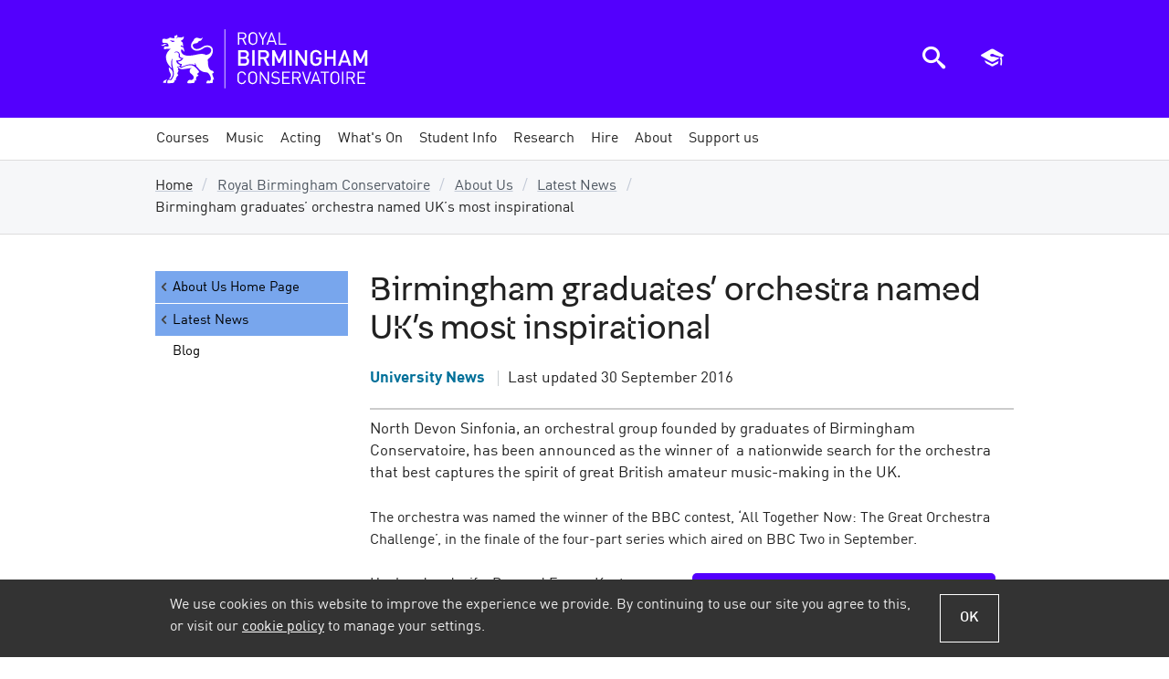

--- FILE ---
content_type: text/html; charset=utf-8
request_url: https://www.bcu.ac.uk/conservatoire/about-us/news/birmingham-graduates-orchestra-named-uks-most-inspirational
body_size: 13064
content:

<!DOCTYPE html>
<html lang="en-GB" class="no-js">
<head>
    <title>Birmingham graduates’ orchestra named UK’s most inspirational - Royal Birmingham Conservatoire | Birmingham City University</title>
    <link rel="dns-prefetch" href="https://bcucdn.azureedge.net">
<link rel="preconnect" href="https://bcucdn.azureedge.net">
<link rel="dns-prefetch" href="https://www.googletagmanager.com">
<link rel="preconnect" href="https://www.googletagmanager.com">
<link rel="dns-prefetch" href="https://www.google-analytics.com">
<link rel="preconnect" href="https://www.google-analytics.com">
<link rel="dns-prefetch" href="https://bcucdn.azureedge.net">
<link rel="preconnect" href="https://bcucdn.azureedge.net">
<link rel="dns-prefetch" href="https://img.bcu.ac.uk">
<link rel="preconnect" href="https://img.bcu.ac.uk">
<meta charset="UTF-8">
<meta http-equiv="Content-Type" content="text/html; charset=utf-8">
<meta http-equiv="x-ua-compatible" content="IE=Edge">
<meta name="viewport" content="width=device-width, initial-scale=1.0">
<meta name="apple-mobile-web-app-capable" content="yes">
<meta name="apple-mobile-web-app-status-bar-style" content="black">
<meta name="HandheldFriendly" content="True">
<meta name="MobileOptimized" content="320">
<meta name="format-detection" content="telephone=no">
<link rel="apple-touch-icon-precomposed" sizes="57x57" href="https://bcucdn.azureedge.net/cdl/v1.5/favicons/apple-touch-icon-57x57.png">
<link rel="apple-touch-icon-precomposed" sizes="72x72" href="https://bcucdn.azureedge.net/cdl/v1.5/favicons/apple-touch-icon-72x72.png">
<link rel="apple-touch-icon-precomposed" sizes="114x114" href="https://bcucdn.azureedge.net/cdl/v1.5/favicons/apple-touch-icon-114x114.png">
<link rel="apple-touch-icon-precomposed" sizes="120x120" href="https://bcucdn.azureedge.net/cdl/v1.5/favicons/apple-touch-icon-120x120.png">
<link rel="apple-touch-icon-precomposed" sizes="144x144" href="https://bcucdn.azureedge.net/cdl/v1.5/favicons/apple-touch-icon-144x144.png">
<link rel="apple-touch-icon-precomposed" sizes="152x152" href="https://bcucdn.azureedge.net/cdl/v1.5/favicons/apple-touch-icon-152x152.png">
<link rel="icon" type="image/png" href="https://bcucdn.azureedge.net/cdl/v1.5/favicons/favicon-32x32.png" sizes="32x32">
<link rel="icon" type="image/png" href="https://bcucdn.azureedge.net/cdl/v1.5/favicons/favicon-16x16.png" sizes="16x16">
<meta name="application-name" content="Birmingham City University">
<meta name="msapplication-TileColor" content="#001e3c">
<meta name="msapplication-TileImage" content="https://bcucdn.azureedge.net/cdl/v1.5/favicons/mstile-144x144.png">
<meta name="msapplication-config" content="https://bcucdn.azureedge.net/cdl/v1.5/favicons/browserconfig.xml">

    <link rel="preload" as="style" href="https://bcucdn.azureedge.net/cdl/v1.5/css/cdl.min.css">
    <link rel="preload" as="style" href="/bundles/corecss?v=mdSj8V2rfv_6hGqRYKfeekD7ZDyvWIvKr_WfN1S4lFA1">
    <link href="https://bcucdn.azureedge.net/cdl/v1.5/css/cdl.min.css" rel="stylesheet">
    <link href="/bundles/corecss?v=mdSj8V2rfv_6hGqRYKfeekD7ZDyvWIvKr_WfN1S4lFA1" rel="stylesheet"/>

    <script src="https://bcucdn.azureedge.net/cdl/v1.5/scripts/cdl.plugins.head.min.js"></script>
<script type="text/javascript">
    var appInsights = window.appInsights || function (config) { function i(config) { t[config] = function () { var i = arguments; t.queue.push(function () { t[config].apply(t, i) }) } } var t = { config: config }, u = document, e = window, o = "script", s = "AuthenticatedUserContext", h = "start", c = "stop", l = "Track", a = l + "Event", v = l + "Page", y = u.createElement(o), r, f; y.src = config.url || "https://az416426.vo.msecnd.net/scripts/a/ai.0.js"; u.getElementsByTagName(o)[0].parentNode.appendChild(y); try { t.cookie = u.cookie } catch (p) { } for (t.queue = [], t.version = "1.0", r = ["Event", "Exception", "Metric", "PageView", "Trace", "Dependency"]; r.length;) i("track" + r.pop()); return i("set" + s), i("clear" + s), i(h + a), i(c + a), i(h + v), i(c + v), i("flush"), config.disableExceptionTracking || (r = "onerror", i("_" + r), f = e[r], e[r] = function (config, i, u, e, o) { var s = f && f(config, i, u, e, o); return s !== !0 && t["_" + r](config, i, u, e, o), s }), t }({ instrumentationKey: "6f6886fa-3090-4430-85be-3cc4de7024c2" }); window.appInsights = appInsights; appInsights.trackPageView();
    </script>

    
    <link href="/bundles/subsitecss?v=pHVqyv7YxdiWKUWwwuk1l6vhhFvWeXo1bBzGUQKUjas1" rel="stylesheet"/>

    
    <meta name="description" content="North Devon Sinfonia, an orchestral group founded by graduates of Birmingham Conservatoire, has been announced as the winner of  a nationwide search for the orchestra that best captures the spirit of great British amateur music-making in the UK.">
        <meta name="keywords" content="orchestra, bbc, music, conservatoire, all, together, now, winners, sinfonia">
    <link rel="canonical" href="https://www.bcu.ac.uk/conservatoire/about-us/news/birmingham-graduates-orchestra-named-uks-most-inspirational">
    <!-- OpenGraph -->
    <meta property="og:type" content="website">
    <meta property="og:locale" content="en_gb">
<meta property="og:title" content="Birmingham graduates’ orchestra named UK’s most inspirational"><meta property="og:description" content="North Devon Sinfonia, an orchestral group founded by graduates of Birmingham Conservatoire, has been announced as the winner of  a nationwide search for the orchestra that best captures the spirit of great British amateur music-making in the UK.">    <meta name="og:url" content="https://www.bcu.ac.uk/conservatoire/about-us/news/birmingham-graduates-orchestra-named-uks-most-inspirational">
    <meta property="og:site_name" content="Birmingham City University">
    <!-- Twitter -->
<meta property="twitter:title" content="Birmingham graduates’ orchestra named UK’s most inspirational"><meta property="twitter:description" content="North Devon Sinfonia, an orchestral group founded by graduates of Birmingham Conservatoire, has been announced as the winner of  a nationwide search for the orchestra that best captures the spirit of great British amateur music-making in the UK.">    <meta name="twitter:url" content="https://www.bcu.ac.uk/conservatoire/about-us/news/birmingham-graduates-orchestra-named-uks-most-inspirational">
<meta property="twitter:site" content="@MyBCU">    <!-- Open Graph/Twitter Image -->
<meta content="https://img.bcu.ac.uk/_bcuimages/social-sharing-image-default.jpg?w=1200&h=630&func=crop&gravity=auto" property="og:image"><meta content="https://img.bcu.ac.uk/_bcuimages/social-sharing-image-default.jpg?w=1200&h=630&func=crop&gravity=auto" property="twitter:image"><meta name="twitter:card" content="summary_large_image">    <meta name="usertype" content="Anonymous">
    <meta name="faculty" content="Unknown">
        <meta name="robots" content="follow, index">

    <script async src="https://www.googletagmanager.com/gtm.js?id=GTM-WTWQ7N"></script>


</head>
<body class="subsite">

    



<div class="cookie-banner-container">
    <div class="cookie-banner cookie-banner--shown js-cookie-banner">
        <div class="cookie-banner__inner">
            <div class="cookie-banner__content">
                <div class="cookie-banner__message">We use cookies on this website to improve the experience we provide. By continuing to use our site you agree to this, or visit our <a href="/about-us/corporate-information/policies-and-procedures/cookies" data-src="/about-us/corporate-information/policies-and-procedures/cookies" class="js-cookie-policy-view">cookie policy</a> to manage your settings.</div>
            </div>
            <div class="cookie-banner__actions">
                <button class="button--secondary button--ghost button--small js-cookie-policy-accept">OK</button>
            </div>
        </div>
    </div>
</div>
    





<header class="bg-primary" role="banner">
    <div class="bcu-header o-wrapper">
        <div class="bcu-header__branding">
            <a id="aTop"></a>

                <div class="bcu-logo-subsite block" style="background: url('https://bcucdn.azureedge.net/cdl/v1.5/logos/school-conservatoire.svg')  0 0/auto no-repeat;">
                    <a class="block bcu-logo-subsite--link__bcu" href="/"><span class="visually-hidden">Birmingham City University</span></a>
                    <a class="block bcu-logo-subsite--link__subsite" href="/conservatoire"><span class="visually-hidden">Royal Birmingham Conservatoire</span></a>
                </div>

            <div class="skip-links">
                <a href="#aMainContent" class="skip-links__link">Skip to main content</a>
                <a href="#aMainNav" class="skip-links__link">Skip to main menu</a>
                    <a href="#aSectionNav" class="skip-links__link js-skip-link-section-nav">Skip to section menu</a>
            </div>

        </div>

        <div class="bcu-header__menu-icons">

    <a href="javascript:void(0)" id="ToggleSearch" class="js-toggle-search" aria-controls="search-modal-window" aria-owns="search-modal-window" aria-haspopup="true">
        <div class="menu-icon menu-icon--search">
            <span class="icon-search"></span>
            <span class="visually-hidden">Search the BCU website</span>
        </div>
    </a>

    <a href="javascript:void(0)" id="ToggleBasket" class="js-toggle-basket" aria-controls="navMobileBasket" aria-owns="navMobileBasket" aria-haspopup="true">
        <div class="menu-icon menu-icon--courses">
            <span class="icon-graduation-cap"></span>
            <span class="visually-hidden">View saved courses</span>
        </div>
    </a>

    <a href="javascript:void(0)" id="ToggleNav" aria-controls="nav" aria-owns="nav" aria-haspopup="true">
        <div class="menu-icon menu-icon--hamburger">
            <div></div>
            <div></div>
            <div></div>
            <div></div>
            <span class="visually-hidden">Open main menu</span>
        </div>
    </a>

</div>



    </div>
</header>


<a id="aMainNav"></a>

<div class="mobile-nav-tools js-mobile-nav-tools closed">
    <a href="javascript:void(0)" class="button--primary button--small button--ghost js-toggle-basket" aria-controls="navMobileBasket" aria-owns="navMobileBasket" aria-haspopup="true">
        <div class="menu-icon menu-icon--courses">
            <span class="icon-graduation-cap epsilon"></span>
            <span class="menu-icon__text">Saved courses</span>
        </div>
    </a>

    <a href="javascript:void(0)" class="button--primary button--small js-toggle-search" aria-controls="search-modal-window" aria-owns="search-modal-window" aria-haspopup="true">
        <div class="menu-icon menu-icon--search">
            <span class="icon-search epsilon"></span>
            <span class="menu-icon__text">Search website</span>
        </div>
    </a>
</div>

    <nav id="main-navigation" class="megamenu">
        <ul id="mainnav" class="o-wrapper--nopadmobile nav-collapse nav-collapse-0 closed accessible-megamenu js-accessible-megamenu ">
                    <li class="menu-section accessible-megamenu-top-nav-item">
                        <a class="menu-section__link " href="/conservatoire/courses" data-loc="/conservatoire/courses"><span>Courses</span></a>
                                            </li>
                    <li class="menu-section accessible-megamenu-top-nav-item">
                        <a class="menu-section__link menu-section__link--submenupresent" href="/conservatoire/music" data-loc="/conservatoire/music"><span>Music</span></a>
<div class="cols-4 accessible-megamenu-panel">
    <ol>
        <li class="accessible-megamenu-panel-group">
            <div class="megasubmenu main-menu-section__heading">Departments &amp; Tutors</div>
            <ol>
                <li><a href="/conservatoire/music/departments" class="j-track" data-trackcategory="megamenu_link" data-trackaction="megamenu_conservatoire_music" data-tracklabel="browse_departments_and_tutors">Browse all</a></li>
                <li><a href="/conservatoire/music/departments/brass" class="j-track" data-trackcategory="megamenu_link" data-trackaction="megamenu_conservatoire_music" data-tracklabel="brass">Brass</a></li>
                <li><a href="/conservatoire/music/departments/chamber-music" tclass="j-track" data-trackcategory="megamenu_link" data-trackaction="megamenu_conservatoire_music" data-tracklabel="chamber_music">Chamber Music</a></li>
                <li><a href="/conservatoire/music/departments/composition" class="j-track" data-trackcategory="megamenu_link" data-trackaction="megamenu_conservatoire_music" data-tracklabel="composition">Composition</a></li>
                <li><a href="/conservatoire/music/departments/conducting" class="j-track" data-trackcategory="megamenu_link" data-trackaction="megamenu_conservatoire_music" data-tracklabel="conducting">Conducting</a></li>
                <li><a href="/conservatoire/music/departments/experimental-performance" class="j-track" data-trackcategory="megamenu_link" data-trackaction="megamenu_conservatoire_music" data-tracklabel="conducting">Experimental Performance</a></li>
                <li><a href="/conservatoire/music/departments/global-traditional-music" class="j-track" data-trackcategory="megamenu_link" data-trackaction="megamenu_conservatoire_music" data-tracklabel="early_music">Global Traditional Music</a></li>
                <li><a href="/conservatoire/music/departments/strings/guitar-and-lute" class="j-track" data-trackcategory="megamenu_link" data-trackaction="megamenu_conservatoire_music" data-tracklabel="guitar and lute">Guitar and Lute</a></li>
                <li><a href="/conservatoire/music/departments/historical-performance" class="j-track" data-trackcategory="megamenu_link" data-trackaction="megamenu_conservatoire_music" data-tracklabel="early_music">Historical Performance</a></li>
                <li><a href="/conservatoire/music/departments/jazz" class="j-track"data-trackcategory="megamenu_link" data-trackaction="megamenu_conservatoire_music" data-tracklabel="jazz">Jazz</a></li>
                <li><a href="/conservatoire/music/departments/piano" tclass="j-track" data-trackcategory="megamenu_link" data-trackaction="megamenu_conservatoire_music" data-tracklabel="piano">Piano</a></li>
                <li><a href="/conservatoire/music/departments/learning-and-participation" tclass="j-track" data-trackcategory="megamenu_link" data-trackaction="megamenu_conservatoire_music" data-tracklabel="learning_and_participation">Learning and Participation</a></li>
            </ol>
        </li>
        <li class="accessible-megamenu-panel-group">
            <div class="megasubmenu main-menu-section__heading main-menu-section__spacer"></div>
            <ol>
                <li><a href="/conservatoire/music/departments/music-technology" class="j-track" data-trackcategory="megamenu_link" data-trackaction="megamenu_conservatoire_music" data-tracklabel="music_technology">Music Technology</a></li>
                <li><a href="/conservatoire/music/departments/musicology" class="j-track" data-trackcategory="megamenu_link" data-trackaction="megamenu_conservatoire_music" data-tracklabel="musicology">Musicology</a></li>
                <li><a href="/conservatoire/music/departments/keyboard/organ" class="j-track" data-trackcategory="megamenu_link" data-trackaction="megamenu_conservatoire_music" data-tracklabel="organ">Organ</a></li>
                <li><a href="/conservatoire/music/departments/performing-ensembles" class="j-track" data-trackcategory="megamenu_link" data-trackaction="megamenu_conservatoire_music" data-tracklabel="orchestras_and_large_ensembles">Orchestras and Large Ensembles</a></li>
                <li><a href="/conservatoire/music/departments/pedagogy" class="j-track" data-trackcategory="megamenu_link" data-trackaction="megamenu_conservatoire_music" data-tracklabel="pedagogy">Pedagogy and Community</a></li>
                <li><a href="/conservatoire/music/departments/percussion" class="j-track" data-trackcategory="megamenu_link" data-trackaction="megamenu_conservatoire_music" data-tracklabel="percussion">Percussion</a></li>
                <li><a href="/conservatoire/music/departments/woodwind/recorder" class="j-track" data-trackcategory="megamenu_link" data-trackaction="megamenu_conservatoire_music" data-tracklabel="recorder">Recorder</a></li>
                <li><a href="/conservatoire/music/departments/strings" class="j-track" data-trackcategory="megamenu_link" data-trackaction="megamenu_conservatoire_music" data-tracklabel="strings">Strings</a></li>
                <li><a href="/conservatoire/music/departments/vocal-operatic" class="j-track" data-trackcategory="megamenu_link" data-trackaction="megamenu_conservatoire_music" data-tracklabel="vocal_and_operatic">Vocal and Operatic</a></li>
                <li><a href="/conservatoire/music/departments/woodwind" class="j-track" data-trackcategory="megamenu_link" data-trackaction="megamenu_conservatoire_music" data-tracklabel="woodwind">Woodwind</a></li>
            </ol>
        </li>
        <li class="accessible-megamenu-panel-group">
            <div class="megasubmenu main-menu-section__heading">Auditions</div>
            <ol>
                <li><a href="/conservatoire/music/auditions/overview" class="j-track" data-trackcategory="megamenu_link" data-trackaction="megamenu_conservatoire_music" data-tracklabel="overview">Overview</a></li>
                <li><a href="/conservatoire/music/auditions/requirements" class="j-track" data-trackcategory="megamenu_link" data-trackaction="megamenu_conservatoire_music" data-tracklabel="audition_requirements">Audition Requirements</a></li>
            </ol>
        </li>
        <li class="accessible-megamenu-panel-group">
            <div class="megasubmenu main-menu-section__heading">Further information</div>
            <ol>
                <li><a href="/conservatoire/courses?term=music&perpage=20" class="j-track" data-trackcategory="megamenu_link" data-trackaction="megamenu_conservatoire_music" data-tracklabel="courses">Courses</a></li>
                <li><a href="/conservatoire/music/open-instrument-days" class="j-track" data-trackcategory="megamenu_link" data-trackaction="megamenu_conservatoire_music" data-tracklabel="open_days">Open Days</a></li>
                <li><a href="/conservatoire/music/juniors" class="j-track" data-trackcategory="megamenu_link" data-trackaction="megamenu_conservatoire_music" data-tracklabel="juniors">Junior Conservatoire</a></li>
                <li><a href="/conservatoire/music/research" class="j-track"data-trackcategory="megamenu_link" data-trackaction="megamenu_conservatoire_music" data-tracklabel="research">Research</a></li>
                <li><a href="/conservatoire/music/performance-opportunities" class="j-track" data-trackcategory="megamenu_link" data-trackaction="megamenu_conservatoire_music" data-tracklabel="performance_opportunities">Performance Opportunities</a></li>
                <li><a href="/conservatoire/music/international-students" class="j-track" data-trackcategory="megamenu_link" data-trackaction="megamenu_conservatoire_music" data-tracklabel="international_students">International Students</a></li>
                <li><a href="/conservatoire/music/alumni" class="j-track" data-trackcategory="megamenu_link" data-trackaction="megamenu_conservatoire_music" data-tracklabel="alumni">Alumni</a></li>
            </ol>
        </li>
    </ol>
</div>                                            </li>
                    <li class="menu-section accessible-megamenu-top-nav-item">
                        <a class="menu-section__link menu-section__link--submenupresent" href="/conservatoire/acting" data-loc="/conservatoire/acting"><span>Acting</span></a>
<div class="cols-4 accessible-megamenu-panel">
    <ol>
        <li class="accessible-megamenu-panel-group">
            <div class="megasubmenu main-menu-section__heading">Courses</div>
            <ol>
<li><a href="/conservatoire/courses?term=acting&intake=&type=1&subj=&mode=&page=&perpage=20&skiptoresults=1#results" class="j-track" data-trackcategory="megamenu_link" data-trackaction="megamenu_conservatoire_acting" data-tracklabel="foundation">Foundation courses</a></li>

 
              <li><a href="/conservatoire/courses?type=2&term=acting&perpage=20#results" class="j-track" data-trackcategory="megamenu_link" data-trackaction="megamenu_conservatoire_acting" data-tracklabel="undergraduate">Undergraduate courses</a></li>
              <li><a href="/conservatoire/courses?type=3&term=acting&perpage=20#results" class="j-track" data-trackcategory="megamenu_link" data-trackaction="megamenu_conservatoire_acting" data-tracklabel="postgraduate">Postgraduate courses</a></li>
             <li><a href="/conservatoire/courses/applied-theatre-ba-hons-2022-23" class="j-track" data-trackcategory="megamenu_link" data-trackaction="megamenu_conservatoire_acting" data-tracklabel="applied_theatre">Applied Theatre</a></li>
              <li><a href="/conservatoire/courses/stage-management-ba-hons-2022-23" class="j-track" data-trackcategory="megamenu_link" data-trackaction="megamenu_conservatoire_acting" data-tracklabel="stage_management">Stage Management</a></li>
              <li><a href="/conservatoire/acting/how-to-apply" class="j-track" data-trackcategory="megamenu_link" data-trackaction="megamenu_conservatoire_acting" data-tracklabel="how_to_apply">How to apply</a></li>
            </ol>
        </li>
        <li class="accessible-megamenu-panel-group">
            <div class="megasubmenu main-menu-section__heading">Auditions and Interviews</div>
            <ol>
              <li><a href="/conservatoire/acting/audition" class="j-track" data-trackcategory="megamenu_link" data-trackaction="megamenu_conservatoire_acting" data-tracklabel="the_process_explained">The process explained</a></li>
              <li><a href="/conservatoire/acting/audition/faqs" class="j-track" data-trackcategory="megamenu_link" data-trackaction="megamenu_conservatoire_acting" data-tracklabel="faqs">FAQs</a></li>
              <li><a href="/conservatoire/acting/audition/schedules" class="j-track" data-trackcategory="megamenu_link" data-trackaction="megamenu_conservatoire_acting" data-tracklabel="schedules">Schedules</a></li>
              <li><a href="/conservatoire/acting/audition/tips" class="j-track" data-trackcategory="megamenu_link" data-trackaction="megamenu_conservatoire_acting" data-tracklabel="tips">Tips</a></li>
            </ol>
        </li>
        <li class="accessible-megamenu-panel-group">
            <div class="megasubmenu main-menu-section__heading">Acting Graduates</div>
            <ol>
              <li><a href="/conservatoire/acting/our-graduates" class="j-track" data-trackcategory="megamenu_link" data-trackaction="megamenu_conservatoire_acting" data-tracklabel="final_year_actors">Final year actors</a></li>
              <li><a href="/conservatoire/acting/our-graduates/notable-alumni" class="j-track" data-trackcategory="megamenu_link" data-trackaction="megamenu_conservatoire_acting" data-tracklabel="notable_alumni">Notable alumni</a></li>
              <li><a href="/conservatoire/events-calendar?eventtype=f5b5a176-0975-44ec-8cbf-71c34bb36e0a" class="j-track" data-trackcategory="megamenu_link" data-trackaction="megamenu_conservatoire_acting" data-tracklabel="upcoming_shows">Upcoming shows</a></li>
              <li><a href="/conservatoire/acting/shows" class="j-track" data-trackcategory="megamenu_link" data-trackaction="megamenu_conservatoire_acting" data-tracklabel="previous_shows">Previous shows</a></li>
            </ol>
        </li>
        <li class="accessible-megamenu-panel-group">
            <div class="megasubmenu main-menu-section__heading">Further information</div>
            <ol>
              <li><a href="/conservatoire/acting/open-days" class="j-track" data-trackcategory="megamenu_link" data-trackaction="megamenu_conservatoire_acting" data-tracklabel="open_days">Open Days</a></li>     
              <li><a href="/conservatoire/acting/international-applicants" class="j-track" data-trackcategory="megamenu_link" data-trackaction="megamenu_conservatoire_acting" data-tracklabel="international_students">International Students</a></li>
              <li><a href="/conservatoire/acting/why-study-here" title="Why study here?" class="j-track" data-trackcategory="megamenu_link" data-trackaction="megamenu_conservatoire_acting" data-tracklabel="why_study_here">Why study here?</a></li>
              <li><a href="/conservatoire/acting/staff-and-facilities" title="Staff list" class="j-track" data-trackcategory="megamenu_link" data-trackaction="megamenu_conservatoire_acting" data-tracklabel="staff_list">Staff list</a></li>
              <li><a href="/conservatoire/about-us/parking-and-directions/acting-directions" class="-track" data-trackcategory="megamenu_link" data-trackaction="megamenu_conservatoire_acting" data-tracklabel="map_and_directions">Map and directions</a></li>
            </ol>
        </li>
    </ol>
</div>                                            </li>
                    <li class="menu-section accessible-megamenu-top-nav-item">
                        <a class="menu-section__link " href="/conservatoire/events-calendar" data-loc="/conservatoire/events-calendar"><span>What&#39;s On</span></a>
                                            </li>
                    <li class="menu-section accessible-megamenu-top-nav-item">
                        <a class="menu-section__link menu-section__link--submenupresent" href="/conservatoire/student-info" data-loc="/conservatoire/student-info"><span>Student Info</span></a>
<div class="cols-3 accessible-megamenu-panel">
    <ol>
        <li class="accessible-megamenu-panel-group">
            <ol>
                <li><a href="/conservatoire/student-info" class="inline-block pan j-track" data-trackcategory="megamenu_link" data-trackaction="megamenu_conservatoire_student_information" data-tracklabel="more_in_this_section">Overview</a></li>
                <li><a href="/student-info/accommodation" class="j-track" data-trackcategory="megamenu_link" data-trackaction="megamenu_conservatoire_student_information" data-tracklabel="accommodation">Accommodation</a></li>
                <li><a href="/student-info/accommodation/halls" class="j-track" data-trackcategory="megamenu_link" data-trackaction="megamenu_conservatoire_student_information" data-tracklabel="halls_of_residence">Halls of Residence</a></li>
                <li><a href="/student-info/accommodation/apply" class="j-track" data-trackcategory="megamenu_link" data-trackaction="megamenu_conservatoire_student_information" data-tracklabel="how_to_apply">How to apply</a></li>
                <li><a href="/student-info/accommodation/living-in-halls" class="j-track" data-trackcategory="megamenu_link" data-trackaction="megamenu_conservatoire_student_information" data-tracklabel="living_in_halls">Living in halls</a></li>
                <li><a href="/student-info/accommodation/faqs" class="j-track" data-trackcategory="megamenu_link" data-trackaction="megamenu_conservatoire_student_information" data-tracklabel="frequently_asked_questions">Frequently asked questions</a></li>
            </ol>
        </li>
        <li class="accessible-megamenu-panel-group">
            <ol>
                <li><a href="/conservatoire/student-info/students-union" class="j-track" data-trackcategory="megamenu_link" data-trackaction="megamenu_conservatoire_student_information" data-tracklabel="students_union">Students' Union</a></li>
                <li><a href="/conservatoire/student-info/student-affairs" class="j-track"data-trackcategory="megamenu_link" data-trackaction="megamenu_conservatoire_student_information" data-tracklabel="student_affairs">Student Affairs</a></li>
                <li><a href="/conservatoire/student-info/why-birmingham" class="j-track" data-trackcategory="megamenu_link" data-trackaction="megamenu_conservatoire_student_information" data-tracklabel="why_birmingham">Why Birmingham?</a></li>
                <li><a href="/conservatoire/student-info/why-study-at-bcu" class="j-track" data-trackcategory="megamenu_link" data-trackaction="megamenu_conservatoire_student_information" data-tracklabel="why_study_at_bcu">Why study at BCU?</a></li>
            </ol>
        </li>
        <li class="accessible-megamenu-panel-group">
            <ol>
                <li><a href="/international/preparing-for-the-uk/getting-your-visa" class="j-track" data-trackcategory="megamenu_link" data-trackaction="megamenu_conservatoire_student_information" data-tracklabel="visas_and_immigration">Visas and immigration</a></li>
                <li><a href="/conservatoire/student-info/finance-and-money-matters" class="j-track" data-trackcategory="megamenu_link" data-trackaction="megamenu_conservatoire_student_information" data-tracklabel="money_matters">Money Matters</a></li>
                <li><a href="/conservatoire/student-info/financial-support" class="j-track" data-trackcategory="megamenu_link" data-trackaction="megamenu_conservatoire_student_information" data-tracklabel="financial_support">Financial Support</a></li>
                <li><a href="/conservatoire/student-info/learning-support" class="j-track" data-trackcategory="megamenu_link" data-trackaction="megamenu_conservatoire_student_information" data-tracklabel="learning_support">Learning Support</a></li>
            </ol>
        </li>
    </ol>
</div>                                            </li>
                    <li class="menu-section accessible-megamenu-top-nav-item">
                        <a class="menu-section__link menu-section__link--submenupresent" href="/conservatoire/research" data-loc="/conservatoire/research"><span>Research</span></a>
<div class="cols-4 accessible-megamenu-panel">
    <ol>
        <li class="accessible-megamenu-panel-group">
            <div class="megasubmenu main-menu-section__heading">Funded Projects</div>
            <ol>
              <li><a href="/conservatoire/research" class="j-track" data-trackcategory="megamenu_link" data-trackaction="megamenu_conservatoire_research" data-tracklabel="funded_projects">Overview</a></h5>
              <li><a href="/conservatoire/research/research-funded-projects/aural-histories-coventry-c1451-1642" class="j-track" data-trackcategory="megamenu_link" data-trackaction="megamenu_conservatoire_research" data-tracklabel="Aural Histories of Coventry c.1451-1642">Aural Histories of Coventry c.1451-1642</a></li>
            </ol>
        </li>
        <li class="accessible-megamenu-panel-group">
            <div class="megasubmenu main-menu-section__heading">Facilities and resources</div>
            <ol>
              <li><a href="/conservatoire/research/facilities" class="j-track" data-trackcategory="megamenu_link" data-trackaction="megamenu_conservatoire_research" data-tracklabel="facilities_and_research">Facilities and Resources</a></li>
            <li><a href="/conservatoire/research/facilities/venues" class="j-track" data-trackcategory="megamenu_link" data-trackaction="megamenu_conservatoire_research" data-tracklabel="venues">Venues</a></li>
            <li><a href="/conservatoire/research/facilities/studios-and-equipment" class="j-track" data-trackcategory="megamenu_link" data-trackaction="megamenu_conservatoire_research" data-tracklabel="studios_and_equipment">Studios and Equipment</a></li>
            <li><a href="/conservatoire/research/facilities/library" class="j-track" data-trackcategory="megamenu_link" data-trackaction="megamenu_conservatoire_research" data-tracklabel="library">Library</a></li>
            </ol>
        </li>
        <li class="accessible-megamenu-panel-group">
            <div class="megasubmenu main-menu-section__heading">Historical instrument collection</div>
            <ol>
              <li><a href="/conservatoire/research/hic" class="j-track" data-trackcategory="megamenu_link" data-trackaction="megamenu_conservatoire_research" data-tracklabel="historical_intrument_collection">Historical Instrument Collection</a></li>
              <li><a href="/conservatoire/research/hic/about-the-hic" class="j-track" data-trackcategory="megamenu_link" data-trackaction="megamenu_conservatoire_research" data-tracklabel="about_the_hic">About the HIC</a></li>
              <li><a href="/conservatoire/research/hic/how-to-use-the-collection" class="j-track" data-trackcategory="megamenu_link" data-trackaction="megamenu_conservatoire_research" data-tracklabel="using_the_hic_catalogue">Using the HIC Catalogue</a></li>
              <li><a href="/conservatoire/research/hic/contact-us" class="j-track" data-trackcategory="megamenu_link" data-trackaction="megamenu_conservatoire_research" data-tracklabel="contact_the_hic">Contact the HIC</a></li>
              <li><a href="/pme/conservatoire/hic/historical-instrument-studies" class="j-track" data-trackcategory="megamenu_link" data-trackaction="megamenu_conservatoire_research" data-tracklabel="historical_instrument_studies">Historical Instrument Studies</a></li>
            </ol>
        </li>
        <li class="accessible-megamenu-panel-group">
            <div class="megasubmenu main-menu-section__heading">Further information</div>
            <ol>
              <li><a href="/conservatoire/research/research-staff" class="j-track" data-trackcategory="megamenu_link" data-trackaction="megamenu_conservatoire_research" data-tracklabel="research_staff">Research Staff</a></li>
              <li><a href="/conservatoire/research/groups-and-specialisms" class="j-track" data-trackcategory="megamenu_link" data-trackaction="megamenu_conservatoire_research" data-tracklabel="groups_and_specialisms">Groups and Specialisms</a></li>
              <li><a href="/conservatoire/research/groups-and-specialisms/publications" class="inline-block j-track" data-trackcategory="megamenu_link" data-trackaction="megamenu_conservatoire_research" data-tracklabel="recent_publications">Recent publications</a></li>
              <li><a href="/conservatoire/research/research-degrees" class="j-track" data-trackcategory="megamenu_link" data-trackaction="megamenu_conservatoire_research" data-tracklabel="research_degrees">Research Degrees</a></li>
            </ol>
        </li>
    </ol>
</div>                                            </li>
                    <li class="menu-section accessible-megamenu-top-nav-item">
                        <a class="menu-section__link menu-section__link--submenupresent" href="/conservatoire/hire" data-loc="/conservatoire/hire"><span>Hire</span></a>
<div class="cols-2 accessible-megamenu-panel">
    <ol>
        <li class="accessible-megamenu-panel-group">
            <div class="main-menu-section__heading">Hire people &amp; facilities</div>
            <ol>
                <li><a href="/conservatoire/hire/book-a-musician" class="j-track" data-trackcategory="megamenu_link" data-trackaction="megamenu_conservatoire_hire" data-tracklabel=“musician_hire”>Musician hire</a></li>
                <li><a href="/conservatoire/hire/book-a-musician/intro" class="j-track" data-trackcategory="megamenu_link" data-trackaction="megamenu_conservatoire_hire" data-tracklabel=“our_musicians”>Our Musicians</a></li>
                <li><a href="/conservatoire/hire/book-a-musician/our-services" class="j-track"data-trackcategory="megamenu_link" data-trackaction="megamenu_conservatoire_hire" data-tracklabel=“our_services”>Our Services</a></li>
                <li><a href="/conservatoire/hire/book-a-musician/hire-musician" class="j-track" data-trackcategory="megamenu_link" data-trackaction="megamenu_conservatoire_hire" data-tracklabel=“make_an_enquiry”>Make an enquiry</a></li>
                <li><a href="/conservatoire/hire/book-a-musician/frequently-asked-questions" class="j-track" data-trackcategory="megamenu_link" data-trackaction="megamenu_conservatoire_hire" data-tracklabel=“frequently_asked_questions”>Frequently Asked Questions</a></li>
            </ol>
        </li>
        <li class="accessible-megamenu-panel-group">
            <div class="main-menu-section__heading main-menu-section__spacer"></div>
            <ol>
                <li><a href="/conservatoire/hire/venues/" class="j-track" data-trackcategory="megamenu_link" data-trackaction="megamenu_conservatoire_hire" data-tracklabel=“venue_hire”>Venue hire</a></li>
                <li><a href="/conservatoire/hire/venues/performance-artistic" class="j-track" data-trackcategory="megamenu_link" data-trackaction="megamenu_conservatoire_hire" data-tracklabel=“performance_and_artistic”>Performance and Artistic</a></li>
                <li><a href="/conservatoire/hire/venues/conference-meeting" class="j-track" data-trackcategory="megamenu_link" data-trackaction="megamenu_conservatoire_hire" data-tracklabel=“conference_and_meeting”>Conference and Meeting</a></li>
                <li><a href="/conservatoire/hire/venues/rehearsals-workshops-auditions-exams" class="j-track" data-trackcategory="megamenu_link" data-trackaction="megamenu_conservatoire_hire" data-tracklabel=“rehearsal_and_auditions”>Rehearsal and Auditions</a></li>
                <li><a href="/conservatoire/hire/venues/contact" class="j-track" data-trackcategory="megamenu_link" data-trackaction="megamenu_conservatoire_hire" data-tracklabel=“make_an_enquiry”>Make an enquiry</a></li>
            </ol>
        </li>
    </ol>
</div>                                            </li>
                    <li class="menu-section accessible-megamenu-top-nav-item">
                        <a class="menu-section__link menu-section__link--submenupresent" href="/conservatoire/about-us" data-loc="/conservatoire/about-us"><span>About</span></a>
<div class="cols-2 accessible-megamenu-panel">
    <ol>
        <li class="accessible-megamenu-panel-group">
            <div class="main-menu-section__heading">About the Conservatoire</div>
            <ol>
                <li><a href="/conservatoire/about-us" class="j-track" data-trackcategory="megamenu_link" data-trackaction="megamenu_conservatoire_about" data-tracklabel="about">About</a></li>
                <li><a href="/conservatoire/about-us/news" class="j-track" data-trackcategory="megamenu_link" data-trackaction="megamenu_conservatoire_about" data-tracklabel="news">News</a></li>
                <li><a href="/conservatoire/about-us/news/blog" class="j-track" data-trackcategory="megamenu_link" data-trackaction="megamenu_conservatoire_about" data-tracklabel="blog">Blog</a></li>
                <li><a href="/conservatoire/about-us/open-days" class="j-track" data-trackcategory="megamenu_link" data-trackaction="megamenu_conservatoire_about" data-tracklabel="open_days">Open Days</a></li>
                <li><a href="/conservatoire/about-us/welcome" class="j-track" data-trackcategory="megamenu_link" data-trackaction="megamenu_conservatoire_about" data-tracklabel="welcome_from_the_principal">Welcome from the Principal</a></li>
                <li><a href="/conservatoire/about-us/learning-and-participation" class="j-track" data-trackcategory="megamenu_link" data-trackaction="megamenu_conservatoire_about" data-tracklabel="learning_and_participation">Learning and Participation</a></li>
            </ol>
        </li>
        <li class="accessible-megamenu-panel-group">
            <div class="main-menu-section__heading main-menu-section__spacer"></div>
            <ol>
                <li><a href="/conservatoire/about-us/new-conservatoire" class="j-track" data-trackcategory="megamenu_link" data-trackaction="megamenu_conservatoire_about" data-tracklabel="conservatoire_of_the_future">Conservatoire of the Future</a></li>
                <li><a href="/conservatoire/about-us/parking-and-directions" class="j-track" data-trackcategory="megamenu_link" data-trackaction="megamenu_conservatoire_about" data-tracklabel="map_and_directions">Map and directions</a></li>
                <li><a href="/conservatoire/about-us/jobs-and-careers-at-birmingham-conservatoire" class="j-track" data-trackcategory="megamenu_link" data-trackaction="megamenu_conservatoire_about" data-tracklabel="jobs_and_careers">Jobs and Careers</a></li>
                <li><a href="/conservatoire/about-us/management-support-staff" class="j-track" data-trackcategory="megamenu_link" data-trackaction="megamenu_conservatoire_about" data-tracklabel="management_and_support_staff">Management and Support Staff</a></li>
                <li><a href="/conservatoire/music/departments/performing-ensembles/performance-opportunities" class="j-track" data-trackcategory="megamenu_link" data-trackaction="megamenu_conservatoire_about" data-tracklabel="performing_ensembles_partner_organisations">Performing Ensembles - Partner Organisations</a></li>
            </ol>
        </li>
    </ol>
</div>                                            </li>
                    <li class="menu-section accessible-megamenu-top-nav-item">
                        <a class="menu-section__link " href="/conservatoire/support-us" data-loc="/conservatoire/support-us"><span>Support us</span></a>
                                            </li>
        </ul>

        
        <div class="bg-white header-basket--mobile bg-white hidden pal " id="navMobileBasket">
			<p class="dark-vertical pas mbl" id="dialog1Title">You have no saved courses.</p>
			<div class="article">
				<h5 class="mbs">How do you save a course?</h5><p class="line-height">It's simple, just look for the 'save this course' buttons when viewing course search results, listings or details.</p><h5 class="mbs">What can you do with saved courses?</h5><p class="line-height">Saving courses allow you to compare them, it also allows you to create a permanent list of 'favourites' that will always be there when you visit our site.</p>
			</div>
			<div class="no-border-bottom mtm">
                <a class="button--primary mts mbl" href="/conservatoire/courses/saved">More about saved Courses</a>
			</div>

        </div>
    </nav>




    
    <div class="panel--breadcrumb ">
            <nav aria-label="Breadcrumb" class="o-wrapper">
                <ol id="breadcrumb" class="cp-breadcrumb__list">

                    <!-- Always show home link to top level website -->
                    <li class="cp-breadcrumb__crumb"><a href="/">Home</a></li>

                    <!-- Sub-site link -->
                        <li class="cp-breadcrumb__crumb">
                            <a class="home" href="/conservatoire">Royal Birmingham Conservatoire</a>
                        </li>

                    <!-- Breadcrumb links -->
                        <li class="cp-breadcrumb__crumb">
                            <a href="/conservatoire/about-us">About Us</a>
                        </li>
                        <li class="cp-breadcrumb__crumb">
                            <a href="/conservatoire/about-us/news">Latest News</a>
                        </li>

                    <!-- Current page -->
                    <li class="cp-breadcrumb__crumb cp-breadcrumb__crumb--current">
                        Birmingham graduates’ orchestra named UK’s most inspirational
                    </li>
                </ol>
            </nav>
    </div>


    <main id="main" class="o-wrapper ptl mvl">
        <a id="aMainContent"></a>
        


        <div class="col-row">
            






<section class="article pbl right-col size3of4 cf">



        <h1 class="page__title header-skin header-structure">Birmingham graduates’ orchestra named UK’s most inspirational</h1>


<div class="relative ">


        <div class="bcu-editable">

            <div class="news-detail">

                <article class="legacy-article-view">

                    <p class="mtn mbl pts">
                        <span class="secondary-purple prm bold">University News</span>
                        <span class="bl-line bw1 bc5 plm">Last updated 30 September 2016</span>
                    </p>
                    
<img alt="" class="right grey-box pas mlm mbm" data-source="7862245f-1187-e611-80ce-005056831842" onError="missingImages({imgTag : this})" src="https://img.bcu.ac.uk/_bcuimages/all-together-now-web-131197155291561996.jpg" title=""></img>
                    <p class="lead">North Devon Sinfonia, an orchestral group founded by graduates of Birmingham Conservatoire, has been announced as the winner of  a nationwide search for the orchestra that best captures the spirit of great British amateur music-making in the UK.</p>
<p>The orchestra was named the winner of the BBC contest, ‘All Together Now: The Great Orchestra Challenge’, in the finale of the four-part series which aired on BBC Two in September.</p>
<div class="right-col size1of2 mll mrs">
<div class="brand-primary-bg-blue white pam mbl button block">
<div class="text-center"><a class="no-link no-dec" href="/conservatoire"><span class="icon-graduation-cap alpha man white"></span> </a></div>
<h5 class="text-center man secondary-font uppercase white"><a class="no-link no-dec" href="/conservatoire">Birmingham Conservatoire</a></h5>
<p class="text-center man secondary-font uppercase">Birmingham City University</p>
</div>
</div>
<p>Husband and wife, Dan and Emma Kent, founded North Devon Sinfonia in 2004 and both studied at Birmingham Conservatoire, part of Birmingham City University.</p>
<p>The Sinfonia’s line-up is rich and varied, and includes a cheese maker, lupin grower, postman, and a number of doctors and teachers.</p>
<p>Alongside conductor Emma and leader and violinist Dan, North Devon Sinfonia also features Birmingham Conservatoire graduates Tim Baker (clarinet), Jenny Baker (violin), Rebecca Betambeau (viola), Simon Robilliard (trombone) and Sandra Sutton (violin).</p>
<p>As part of their prize, North Devon Sinfonia were awarded the opportunity of a lifetime – to perform at BBC Proms in the Park, Hyde Park, as part of the world-famous Last Night of the Proms, in front of family, friends and an audience of thousands.</p>
<p>Commenting on the win, Emma Kent, Conductor of the North Devon Sinfonia, said: “We’re chuffed to bits to be pronounced winners of the competition. It was such a great adventure from start to finish and the orchestra has been transformed by the experience.</p>
<p>“Amateur music making is so important and brings communities and individuals together.</p>
<aside class="pull-quote">
<blockquote>
<p>I certainly drew on skills I gained whilst at Birmingham Conservatoire, where my sense of entrepreneurship was encouraged. I think those formative experiences of creating, rehearsing, analysing and marketing our self-styled chamber music groups helped me to learn the key skills needed to succeed.</p>
</blockquote>
</aside>
<p>The series was presented by BBC Radio 3 and BBC Proms presenter Katie Derham. The competing orchestras were mentored through the process by double-bassist Chi-chi Nwanoku, and judged by conductor Paul Daniel.</p>
<p>Other competing orchestras included West Bromwich-based The People’s Orchestra and Stirling Orchestra, which both also feature students from Birmingham Conservatoire.</p>

                </article>

            </div>

            <p><a href="/conservatoire/about-us/news" class="button--primary button--ghost">Back to News</a></p>
            <script>
                function rebuildNewsArticleButtonCode() {

                    var featureButton = $('.brand-primary-bg-blue.white.bcu-button.block');
                    var featureButtonParentContainer = featureButton.parent();
                    if (featureButton.length) {
                        if (featureButton.find('h5').length) {
                            var headingChildLink = featureButton.find('h5').children('a').first();
                            headingChildLink.removeClass('no-dec no-link');
                            headingChildLink.addClass('button--primary button--small');
                            featureButtonParentContainer.append(headingChildLink);
                        }
                        if (featureButton.length) {
                            featureButton.remove();
                        }
                    }
                };

                $(document).ready(function () {
                    rebuildNewsArticleButtonCode();
                });
            </script>
        </div>
</div>
 


    <div id="EditContent" title="Information" class="msg"></div>
	
	<div class="clear"></div>


</section>






<div id="search-modal-window" class="search-box__modal-window modal-window" role="dialog" aria-label="search the BCU site" aria-modal="true" aria-hidden="true">

    <div class="modal-window__bcu-logo animate--fadein"></div>

    
    <form action="/Home/Search" method="POST" class="site-search">
        <div class="animate--fadein modal-window__search-bar modal-window__search-bar--subsite" role="group" aria-label="Search form">
            <svg id="ƒŒƒCƒ__1" data-name="ƒŒƒCƒ„[_1" xmlns="http://www.w3.org/2000/svg" viewBox="0 0 64.61 75.75">
                <path fill="#ffffff"
                      d="M62.54,67.61,49.61,49.94a2.44,2.44,0,0,1,.13-3A27.32,27.32,0,1,0,29,56.55,27,27,0,0,0,39.5,54.43a2.43,2.43,0,0,1,2.92.78L55.34,72.88a2.41,2.41,0,0,0,3.37.52L62,71A2.41,2.41,0,0,0,62.54,67.61ZM10.47,42.72a22.89,22.89,0,0,1,5-32A22.63,22.63,0,0,1,28.91,6.35,22.87,22.87,0,0,1,42.43,47.68a22.87,22.87,0,0,1-32-5Z" />
            </svg>

            <div class="text-field-container">
                <label for="q" class="visually-hidden">Search</label>
                <input class="" type="text" name="q" id="q" placeholder="Search courses, subjects or keywords" aria-label="Search" autocomplete="off" aria-autocomplete="list" aria-expanded="false">
                <input type="hidden" id="searchPref" name="searchPref" value="2" />
                <input type="hidden" value="cb88ff00-82e3-4307-bf86-20b1e30cb843" name="websiteid" />
            </div>

                <div class="search-level-options">
                    <div class="search-level-options__option" role="radiogroup" aria-label="Search scope">
                        <div class="md-radio-button">
                            <input type="radio" name="searchrange" id="subsite" value="subsite" class="j-searchOption md-radio-button__native-control" data-link="2" checked="checked">
                            <div class="md-radio-button__background">
                                <div class="md-radio-button__outer-circle"></div>
                                <div class="md-radio-button__inner-circle"></div>
                            </div>

                        </div>
                        <label for="subsite" class="mrl white">Search Royal Birmingham Conservatoire</label>
                    </div>
                    <div class="search-level-options__option">
                        <div class="md-radio-button">
                            <input type="radio" name="searchrange" id="entiresite" value="entiresite" class="j-searchOption md-radio-button__native-control" data-link="1">

                            <div class="md-radio-button__background">
                                <div class="md-radio-button__outer-circle"></div>
                                <div class="md-radio-button__inner-circle"></div>
                            </div>
                        </div>
                        <label for="entiresite" class="white">Search all of BCU</label>

                    </div>
                </div>

            <button class="search-btn ">Search</button>

        </div>
    </form>

    <div class="modal-window__other-searches animate--fadein modal-window__other-searches--deeper">
        <div>
            <p class="modal-window__other-searches__title animate--fadein" id="recentSearches">Recent searches</p>
                <p>
                    We won't record your recent searches as you have opted out of functional cookies.
                    You can change this on our <a href="/manage-privacy/"><span class="bcu-light-blue">Manage Privacy</span></a> page should you wish to.
                </p>
        </div>
        <div><p class="modal-window__other-searches__title animate--fadein">Popular searches</p>
<ul>
  <li class="animate--fadein"><a href="https://explore.bcu.ac.uk/"><span>Virtual Tour</span></a></li>
  <li class="animate--fadein"><a href="https://www.bcu.ac.uk/student-info/how-to-apply/after-you-apply/how-to-prepare-for-your-interview"><span>Interview advice</span></a></li>
  <li class="animate--fadein"><a href="/student-info/types-of-study/postgraduate"><span>Postgraduate study</span></a></li>
  <li class="animate--fadein"><a href="/student-info/finance/financial-support/scholarships"><span>Scholarships</span></a></li>
  <li class="animate--fadein"><a href="https://www.bcu.ac.uk/student-info/open-days"><span>Open Days</span></a></li>
</ul></div>
        <div><p class="modal-window__other-searches__title animate--fadein">Suggested searches</p>
<ul>
  <li class="animate--fadein"><a href="https://www.bcu.ac.uk/student-info/accommodation"><span>Accommodation</span></a></li>
  <li class="animate--fadein"><a href="/student-info/why-study-at-bcu/living-in-birmingham"><span>Life in Birmingham</span></a></li>
 <li class="animate--fadein"><a href="/beyonder"><span>Reaching beyond</span></a></li>
  <li class="animate--fadein"><a href="/student-info/types-of-study/postgraduate/fees-and-funding/graduate-scholarship"><span>Graduate Scholarship</span></a></li>
  <li class="animate--fadein"><a href="https://www.bcu.ac.uk/business/apprenticeships/become-an-apprentice"><span>Degree Apprenticeships</span></a></li>
</ul></div>
    </div>
    
    <button class="close-button" aria-label="Close modal">
        <svg class="close-icon animate--fadein" id="close-icon" data-name="close-icon" xmlns="http://www.w3.org/2000/svg" viewBox="0 0 58.48 58.48" >
            <path fill="#ffffff"
                  d="M56.35,2.13a3.59,3.59,0,0,0-5.06,0l-22,22.05-22-22A3.58,3.58,0,0,0,2.13,7.19l22.05,22-22,22.05a3.58,3.58,0,0,0,5.06,5.06l22-22.05L51.29,56.35a3.58,3.58,0,0,0,5.06-5.06l-22.05-22,22.05-22A3.59,3.59,0,0,0,56.35,2.13Z" />
        </svg>
    </button>
</div>


            
	<div class="left-col size1of4 mbl no-print">
		<div class="side-nav">
    <a id="aSectionNav"></a>
	<nav class="bg-white side-menu" aria-label="section-navigation">
		<ul class="no-bullets">
		<li>
				<a class="parent-tier-1" href="/conservatoire/about-us"><span class="icon-left-open-mini" aria-hidden="true"></span>About Us Home Page</a>
		</li>
		<li>
				<a class="parent-tier-2" href="/conservatoire/about-us/news"><span class="icon-left-open-mini" aria-hidden="true"></span>Latest News</a>
		</li>
        <li>

                <a class="nav-link" href="/conservatoire/about-us/news/blog">Blog</a>         </li>
		</ul>		
	</nav>

		</div>
	</div>

        </div>
    </main>

    



    


<footer id="footer" data-color-theme="gradient-blue">
    <div class="footer__nav-section">
        <div class="page-padding">

            <!-- Inserted via CMS -->

<div class="grid">
<div class="pvl left-col size5of16">
	<h3 title="Contact Us" class="mbm">Contact Us</h3>
	<address>
		<ul class="block-list mbl no-bullets lh-1-2">
            <li class="fn org">Royal Birmingham Conservatoire</li>
            <li>Birmingham City University</li>
			<li class="street-address">200 Jennens Road</li>
			<li class="locality">Birmingham</li>
			<li class="postal-code">B4 7XR</li>
			<li class="country-name">United Kingdom</li>
			<li class="pts tel"><a href="tel:+44-121-331-5000">+44 (0)121 331 5000</a></li>  
		</ul>
	</address>
</div>
<div class="pvl left-col size5of16">			
	<h3 title="Enquiries" class="mbm">General Enquiries</h3>
	<ul class="no-bullets">
		<li class="pbs tel">Tel: <a href="tel:+44-121-331-5901">+44 (0)121 331 5901</a></li>
        <li class="pbm tel">Email: <a href="mailto:conservatoire@bcu.ac.uk">conservatoire@bcu.ac.uk</a></li>
		</ul><br/>
            <h3 title="Events" class="mbm">Concerts / Events</h3>
	<ul class="no-bullets">
		<li class="pbs tel">Tel: <a href="tel:+44-121-331-5909">+44 (0)121 331 5909</a></li>
        <li class="pbm tel">Email: <a href="mailto:conservatoireevents@bcu.ac.uk">conservatoireevents@bcu.ac.uk</a></li>
		<li class="pbm tel"><a href="https://www.bcu.ac.uk/conservatoire/events-calendar" class="j-track" data-trackcategory="footer_link" data-trackaction="footer_birmingham_conservatoire" data-tracklabel="events_calendar">Events Calendar</a></li>
            
        <li><a class="simple j-track mts left inline-block pvs phm secondary-bg-grey-light-1" href="https://www.bcu.ac.uk/hear-from-us" data-trackcategory="footer_link" data-trackaction="footer_bcu" data-tracklabel="sign_up_newsletter">Interested in studying with us? Sign up to our emails</a></li>
	</ul>
</div>
<div class="pvl left-col size3of16">			
    <div class="mll plm">
    <h3 title="Connect with us" class="mbl">Connect</h3>
        <ul class="footer-connect-social-icons">

            <li class="footer-social-li footer-social-li--facebook">
                <a class="j-track" href="https://www.facebook.com/royalbirmcons" data-trackcategory="footer_link" data-trackaction="footer_birmingham_conservatoire" data-tracklabel="icon_facebook">
                    <span class="screen-reader-text">Facebook</span>
                </a>
            </li>
        
            <li class="footer-social-li footer-social-li--twitter">
                <a class="j-track" href="https://twitter.com/BirmCons" data-trackcategory="footer_link" data-trackaction="footer_birmingham_conservatoire" data-tracklabel="icon_twitter">
                    <span class="screen-reader-text">Twitter</span>
                </a>
            </li>
        
            <li class="footer-social-li footer-social-li--youtube">
                <a class="j-track" href="https://www.youtube.com/@royalbirminghamconservatoi5657" data-trackcategory="footer_link" data-trackaction="footer_birmingham_conservatoire" data-tracklabel="icon_youtube">
                    <span class="screen-reader-text">Youtube</span>
                </a>
            </li>
        
            <li class="footer-social-li footer-social-li--instagram">
                <a class="j-track" href="https://www.instagram.com/royalbirmcons/#" data-trackcategory="footer_link" data-trackaction="footer_birmingham_conservatoire" data-tracklabel="icon_instagram">
                    <span class="screen-reader-text">Instagram</span>
                </a>
            </li>
        
            <li class="footer-social-li footer-social-li--tiktok">
                <a class="j-track" href="https://www.tiktok.com/@birminghamcityuni" data-trackcategory="footer_link" data-trackaction="footer_birmingham_conservatoire" data-tracklabel="icon_tiktok">                    
                    <span class="screen-reader-text">TikTok</span>
                </a>
            </li>
        
            <li class="footer-social-li footer-social-li--linkedin">
                <a class="j-track" href="https://www.linkedin.com/school/royal-birmingham-conservatoire/" data-trackcategory="footer_link" data-trackaction="footer_birmingham_conservatoire" data-tracklabel="icon_linkedin">
                    <span class="screen-reader-text">LinkedIn</span>
                </a>
            </li>
        
            <li class="footer-social-li footer-social-li--weibo">
                <a class="j-track" href="https://www.weibo.com/bcuchina" data-trackcategory="footer_link" data-trackaction="footer_birmingham_conservatoire" data-tracklabel="icon_weibo">
                    <span class="screen-reader-text">Weibo</span>
                </a>
            </li>
        
            <li class="footer-social-li footer-social-li--wechat">
                <a class="j-track" href="https://www.wechat.com/" data-trackcategory="footer_link" data-trackaction="footer_birmingham_conservatoire" data-tracklabel="icon_wechat">
                    <span class="screen-reader-text">Wechat</span>
                </a>
            </li>
        
            <li class="footer-social-li footer-social-li--thestudentroom">
                <a class="j-track" href="https://www.thestudentroom.co.uk/forumdisplay.php?f=168" data-trackcategory="footer_link" data-trackaction="footer_birmingham_conservatoire" data-tracklabel="icon_studentroom">
                    <span class="screen-reader-text">The Student Room</span>
                </a>
            </li>
        
            <li class="footer-social-li footer-social-li--apple">
                <a class="j-track" href="https://itunes.apple.com/app/ibcu/id375319801?mt=8" data-trackcategory="footer_link" data-trackaction="footer_birmingham_conservatoire" data-tracklabel="icon_apple">
                    <span class="screen-reader-text">Apple</span>
                </a>
            </li>
        
            <li class="footer-social-li footer-social-li--windows">
                <a class="j-track" href="https://apps.microsoft.com/detail/9nblggh0fgr0?hl=en-GB&gl=IN" data-trackcategory="footer_link" data-trackaction="footer_birmingham_conservatoire" data-tracklabel="icon_windows">
                    <span class="screen-reader-text">Windows</span>
                </a>
            </li>
        
            <li class="footer-social-li footer-social-li--android">
                <a class="j-track" href="https://market.android.com/details?id=com.bcu.ibcu.activities&feature=search_result" data-trackcategory="footer_link" data-trackaction="footer_birmingham_conservatoire" data-tracklabel="icon_android">
                    <span class="screen-reader-text">Android</span>
                </a>
            </li>
        
        </ul>
    </div>	
</div>
<div class="pvl left-col size3of16">
    <div class="mll pll">
    <h3 title="Quick Links" class="mbm">Quick Links</h3>
	<ul class="block-list no-bullets lh-1-2">
		<li><a href="https://icity.bcu.ac.uk/" class="j-track pan" data-trackcategory="footer_link" data-trackaction="footer_birmingham_conservatoire" data-tracklabel="icity">iCity</a></li>
		<li><a href="https://moodle.bcu.ac.uk/" class="j-track pan" data-trackcategory="footer_link" data-trackaction="footer_birmingham_conservatoire" data-tracklabel="moodle">Moodle</a></li>
		<li><a href="https://outlook.office.com" class="j-track pan" data-trackcategory="footer_link" data-trackaction="footer_birmingham_conservatoire" data-tracklabel="staff_email">Staff Email</a></li>
		<li><a href="https://outlook.office.com" class="j-track pan" data-trackcategory="footer_link" data-trackaction="footer_birmingham_conservatoire" data-tracklabel="student_email">Student Email</a></li>
		<li><a href="https://www.bcusu.com/" class="j-track pan" data-trackcategory="footer_link" data-trackaction="footer_birmingham_conservatoire" data-tracklabel="student_union">Student Union</a></li>
		<li><a href="https://store.bcu.ac.uk/" class="j-track pan" data-trackcategory="footer_link" data-trackaction="footer_birmingham_conservatoire" data-tracklabel="online_shore">Online Store</a></li>
    <li><a href="/business" class="j-track pan" data-trackcategory="footer_link" data-trackaction="footer_birmingham_conservatoire" data-tracklabel="bcu_business_services">BCU Business Services</a></li>
	</ul>
    </div>
</div>
</div>
            <!-- END Inserted via CMS -->

            <!-- Brand cells -->
            <div class="footer__brand-cells">
                <div class="cells-container cells-container-1">
                    <div class="cell"></div>
                    <div class="cell"></div>
                </div>
                <div class="cells-container cells-container-2">
                    <div class="cell"></div>
                    <div class="cell"></div>
                </div>
            </div>
        </div>
    </div>

    <div class="footer__policies-section">
        <div class="footer__policies">
            <nav aria-label="footer-navigation">
                <ul class="footer__policies-ul">
                    <li><a href="/about-us/corporate-information/policies-and-procedures/terms-of-use">Terms of Use</a></li>
                    <li><a href="/about-us/corporate-information/policies-and-procedures/privacy-policy">Privacy Notices</a></li>
                    <li><a href="/about-us/corporate-information/policies-and-procedures">Policies and Procedures</a></li>
                    <li><a href="/about-us/corporate-information/policies-and-procedures/cookies">Cookies</a></li>
                    <li><a href="/about-us/corporate-information/policies-and-procedures/accessibility-statement">Accessibility Statement</a></li>
                    <li><a href="/about-us/corporate-information/governance-of-the-university">Legal Information</a> </li>
                    <li><a href="/Download/Asset/b842bb1e-1087-e711-80d0-0050568319fd">Modern Slavery</a> </li>
                    <li><a href="https://www.bcu.ac.uk/account/login?redirectUrl=https://www.bcu.ac.uk/conservatoire/about-us/news/birmingham-graduates-orchestra-named-uks-most-inspirational" rel="nofollow">Sign in</a></li>
                </ul>
            </nav>
        </div>
        <div class="footer__copyright">
            <p>&copy; 2011-2026 Birmingham City University</p>
        </div>
    </div>
</footer>

    <script src="https://bcucdn.azureedge.net/cdl/v1.5/scripts/cdl.plugins.foot.min.js"></script>
    <script src="/bundles/corejs?v=WHGNu2NHnFWRv5MNmD5xfXsbO-GTIsnd1GtDxt52ijg1"></script>

    
    
    <script src="/bundles/controljs?v=xKEMO8iLD8CqED5eJj8S3eg2GO42nA3H7GgVp2kiAQ01"></script>

    <script type="text/javascript" src="https://bcucdn.azureedge.net/cdl/v1.5/scripts/cdl.min.js"></script>
    



<script src="/scripts/google-analytics.js"></script>
<script async>
    $(document).ready(function () {
        (function (i, s, o, g, r, a, m) {
            i['GoogleAnalyticsObject'] = r; i[r] = i[r] || function () {
                (i[r].q = i[r].q || []).push(arguments);
            }, i[r].l = 1 * new Date(); a = s.createElement(o),
                m = s.getElementsByTagName(o)[0]; a.async = 1; a.src = g;
            m.parentNode.insertBefore(a, m);
        })(window, document, 'script', '//www.google-analytics.com/analytics.js', 'ga');

        ga('create', 'UA-1962097-4', 'auto', { 'allowLinker': true });
        ga('require', 'displayfeatures');
        ga('require', 'linker');

        if (window.location.href.indexOf("student-info/learning-support/library-and-learning-resources") > -1) {
            ga('create', 'UA-44423462-1', 'bcu.ac.uk', 'library');
            ga('library.require', 'displayfeatures');
            ga('library.send', 'pageview');
        }
        ga('linker:autoLink', ['bcu.hobsons.co.uk']);
        //ga('require', 'GTM-W3HKPN7');
        //ga('require', 'GTM-PL32ZWL');
ga('set','anonymizeIp', true);        ga('send', 'pageview');

        // Custom dimension created for Library, but available across bcu website
        var ssoUserType = $('meta[name=usertype]').attr("content");
        ga('set', 'dimension1', ssoUserType);
        var ssoFaculty = $('meta[name=faculty]').attr("content");
        ga('set', 'dimension2', ssoFaculty);
    });
</script>



</body>

</html>

--- FILE ---
content_type: text/javascript; charset=utf-8
request_url: https://www.bcu.ac.uk/bundles/corejs?v=WHGNu2NHnFWRv5MNmD5xfXsbO-GTIsnd1GtDxt52ijg1
body_size: 3317
content:
var bcu={},SWIPE_TRESHOLD=80,TAP_TRESHOLD=80,TAP_PRECISION=80;(function(n){if(typeof define=="function"&&define.amd)define(n);else if(typeof exports=="object")module.exports=n();else{var i=window.Cookies,t=window.Cookies=n();t.noConflict=function(){return window.Cookies=i,t}}})(function(){function n(){for(var n=0,r={},t,i;n<arguments.length;n++){t=arguments[n];for(i in t)r[i]=t[i]}return r}function t(i){function r(t,u,f){var o,s;if(arguments.length>1){f=n({path:"/"},r.defaults,f);typeof f.expires=="number"&&(s=new Date,s.setMilliseconds(s.getMilliseconds()+f.expires*864e5),f.expires=s);try{o=JSON.stringify(u);/^[\{\[]/.test(o)&&(u=o)}catch(y){}return u=encodeURIComponent(String(u)),u=u.replace(/%(23|24|26|2B|3A|3C|3E|3D|2F|3F|40|5B|5D|5E|60|7B|7D|7C)/g,decodeURIComponent),t=encodeURIComponent(String(t)),t=t.replace(/%(23|24|26|2B|5E|60|7C)/g,decodeURIComponent),t=t.replace(/[\(\)]/g,escape),document.cookie=[t,"=",u,f.expires&&"; expires="+f.expires.toUTCString(),f.path&&"; path="+f.path,f.domain&&"; domain="+f.domain,f.secure?"; secure":""].join("")}t||(o={});for(var l=document.cookie?document.cookie.split("; "):[],a=/(%[0-9A-Z]{2})+/g,h=0;h<l.length;h++){var v=l[h].split("="),c=v[0].replace(a,decodeURIComponent),e=v.slice(1).join("=");e.charAt(0)==='"'&&(e=e.slice(1,-1));try{if(e=i&&i(e,c)||e.replace(a,decodeURIComponent),this.json)try{e=JSON.parse(e)}catch(y){}if(t===c){o=e;break}t||(o[c]=e)}catch(y){}}return o}return r.get=r.set=r,r.getJSON=function(){return r.apply({json:!0},[].slice.call(arguments))},r.defaults={},r.remove=function(t,i){r(t,"",n(i,{expires:-1}))},r.withConverter=t,r}return t()}),function(n,t,i){"use strict";function o(t,i){this.element=t;this.settings=n.extend({},h,i);this._defaults=h;this._name=u;this.mouseTimeoutID=null;this.focusTimeoutID=null;this.mouseFocused=!1;this.justFocused=!1;this.init()}function c(t){return n.expr.filters.visible(t)&&!n(t).parents().addBack().filter(function(){return n.css(this,"visibility")==="hidden"}).length}function l(t,i){var r,u,f,e=t.nodeName.toLowerCase();return"area"===e?(r=t.parentNode,u=r.name,!t.href||!u||r.nodeName.toLowerCase()!=="map")?!1:(f=n("img[usemap=#"+u+"]")[0],!!f&&c(f)):(/input|select|textarea|button|object/.test(e)?!t.disabled:"a"===e?t.href||i:i)&&c(t)}var u="accessibleMegaMenu",h={uuidPrefix:"accessible-megamenu",menuClass:"accessible-megamenu",topNavItemClass:"accessible-megamenu-top-nav-item",panelClass:"accessible-megamenu-panel",panelGroupClass:"accessible-megamenu-panel-group",hoverClass:"hover",focusClass:"focus",openClass:"open",toggleButtonClass:"accessible-megamenu-toggle",openDelay:0,closeDelay:250,openOnMouseover:!1},r={BACKSPACE:8,COMMA:188,DELETE:46,DOWN:40,END:35,ENTER:13,ESCAPE:27,HOME:36,LEFT:37,PAGE_DOWN:34,PAGE_UP:33,PERIOD:190,RIGHT:39,SPACE:32,TAB:9,UP:38,keyMap:{48:"0",49:"1",50:"2",51:"3",52:"4",53:"5",54:"6",55:"7",56:"8",57:"9",59:";",65:"a",66:"b",67:"c",68:"d",69:"e",70:"f",71:"g",72:"h",73:"i",74:"j",75:"k",76:"l",77:"m",78:"n",79:"o",80:"p",81:"q",82:"r",83:"s",84:"t",85:"u",86:"v",87:"w",88:"x",89:"y",90:"z",96:"0",97:"1",98:"2",99:"3",100:"4",101:"5",102:"6",103:"7",104:"8",105:"9",190:"."}},f=t.clearTimeout,e=t.setTimeout,s=t.opera&&t.opera.toString()==="[object Opera]";o.prototype=function(){var ot=0,st=1e3,c="",y="ontouchstart"in t||t.navigator.msMaxTouchPoints,w,l,h,p,b,k,d,g,nt,a,tt,it,rt,ut,v,ft,et;return w=function(t){return n(t).closest(":data(plugin_"+u+")").data("plugin_"+u)},l=function(t){t=n(t);var i=this.settings;t.attr("id")||t.attr("id",i.uuidPrefix+"-"+(new Date).getTime()+"-"+ ++ot)},h=function(t,u){var h=n(t.target),c=this,o=this.settings,l=this.menu,s=h.closest("."+o.topNavItemClass),w=h.hasClass(o.panelClass)?h:h.closest("."+o.panelClass),y,p,a;if(v.call(this,!0),u)if(s=l.find("."+o.topNavItemClass+" ."+o.openClass+":first").closest("."+o.topNavItemClass),s.is(t.relatedTarget)||s.has(t.relatedTarget).length>0)s.length===0&&l.find("[aria-expanded=true]").attr("aria-expanded","false").removeClass(o.openClass).filter("."+o.panelClass).attr("aria-hidden","true");else{if((t.type==="mouseout"||t.type==="focusout")&&s.has(i.activeElement).length>0)return;s.find("[aria-expanded]").attr("aria-expanded","false").removeClass(o.openClass).filter("."+o.panelClass).attr("aria-hidden","true");(t.type==="keydown"&&t.keyCode===r.ESCAPE||t.type==="DOMAttrModified")&&(y=s.find(":tabbable:first"),e(function(){l.find("[aria-expanded]."+c.settings.panelClass).off("DOMAttrModified.accessible-megamenu");y.focus();c.justFocused=!1},99))}else f(c.focusTimeoutID),s.siblings().find("[aria-expanded]").attr("aria-expanded","false").removeClass(o.openClass).filter("."+o.panelClass).attr("aria-hidden","true"),s.find("[aria-expanded]").attr("aria-expanded","true").addClass(o.openClass).filter("."+o.panelClass).attr("aria-hidden","false"),p=n("html")[0].scrollTop,a=n("."+o.panelClass+"."+o.openClass).parent().offset().top,p>a&&(n("html")[0].scrollTop=a),t.type==="mouseover"&&h.is(":tabbable")&&s.length===1&&w.length===0&&l.has(i.activeElement).length>0&&(h.focus(),c.justFocused=!1),v.call(c)},p=function(t){var i=n(t.target).closest(":tabbable"),r=i.closest("."+this.settings.topNavItemClass),u=i.closest("."+this.settings.panelClass);r.length===1&&u.length===0&&r.find("."+this.settings.panelClass).length===1&&(i.hasClass(this.settings.openClass)?this.justFocused?(t.preventDefault(),t.stopPropagation(),this.justFocused=!1):!y&&(y||this.settings.openOnMouseover)||(t.preventDefault(),t.stopPropagation(),h.call(this,t,i.hasClass(this.settings.openClass))):(t.preventDefault(),t.stopPropagation(),h.call(this,t),this.justFocused=!1))},b=function(){this.justMoved=!0},k=function(t){n(t.target).closest(this.menu).length===0&&(t.preventDefault(),t.stopPropagation(),h.call(this,t,!0))},d=function(t){t.originalEvent.attrName==="aria-expanded"&&t.originalEvent.newValue==="false"&&n(t.target).hasClass(this.settings.openClass)&&(t.preventDefault(),t.stopPropagation(),h.call(this,t,!0))},g=function(t){f(this.focusTimeoutID);var i=n(t.target),r=i.closest("."+this.settings.panelClass);i.addClass(this.settings.focusClass);this.justFocused=!this.mouseFocused||!this.settings.openOnMouseover&&this.mouseFocused;this.mouseFocused=!1;this.justFocused&&this.panels.not(r).filter("."+this.settings.openClass).length&&h.call(this,t)},nt=function(i){this.justFocused=!1;var r=this,u=n(i.target),o=u.closest("."+this.settings.topNavItemClass);u.removeClass(this.settings.focusClass);r.focusTimeoutID=t.cvox?e(function(){t.cvox.Api.getCurrentNode(function(n){o.has(n).length?f(r.focusTimeoutID):r.focusTimeoutID=e(function(n,t,i){h.call(n,t,i)},275,r,i,!0)})},25):e(function(){r.mouseFocused&&i.relatedTarget===null||h.call(r,i,!0)},300)},a=function(t){var y=this.constructor===o?this:w(this),v=y.settings,a=n(n(this).is("."+v.hoverClass+":tabbable")?this:t.target),ht=y.menu,k=y.topnavitems,b=a.closest("."+v.topNavItemClass),i=ht.find(":tabbable"),et=a.hasClass(v.panelClass)?a:a.closest("."+v.panelClass),nt=et.find("."+v.panelGroupClass),it=a.closest("."+v.panelGroupClass),tt,ct=t.keyCode||t.which,ut,l,d,rt,u=!1,ot=r.keyMap[t.keyCode]||"",ft,g=b.length===1&&et.length===0;if(!a.is("input:focus, select:focus, textarea:focus, button:focus")){a.is("."+v.hoverClass+":tabbable")&&n("html").off("keydown.accessible-megamenu");switch(ct){case r.ESCAPE:this.mouseFocused=!1;h.call(y,t,!0);break;case r.DOWN:t.preventDefault();this.mouseFocused=!1;g?(h.call(y,t),u=b.find("."+v.panelClass+" :tabbable:first").focus().length===1):u=i.filter(":gt("+i.index(a)+"):first").focus().length===1;!u&&s&&(t.ctrlKey||t.metaKey)&&(i=n(":tabbable"),l=i.index(a),u=n(":tabbable:gt("+n(":tabbable").index(a)+"):first").focus().length===1);break;case r.UP:t.preventDefault();this.mouseFocused=!1;g&&a.hasClass(v.openClass)?(h.call(y,t,!0),tt=k.filter(":lt("+k.index(b)+"):last"),tt.children("."+v.panelClass).length&&(u=tt.find("[aria-expanded]").attr("aria-expanded","true").addClass(v.openClass).filter("."+v.panelClass).attr("aria-hidden","false").find(":tabbable:last").focus()===1)):g||(u=i.filter(":lt("+i.index(a)+"):last").focus().length===1);!u&&s&&(t.ctrlKey||t.metaKey)&&(i=n(":tabbable"),l=i.index(a),u=n(":tabbable:lt("+n(":tabbable").index(a)+"):first").focus().length===1);break;case r.RIGHT:t.preventDefault();this.mouseFocused=!1;g?u=k.filter(":gt("+k.index(b)+"):first").find(":tabbable:first").focus().length===1:(nt.length&&it.length&&(u=nt.filter(":gt("+nt.index(it)+"):first").find(":tabbable:first").focus().length===1),u||(u=b.find(":tabbable:first").focus().length===1));break;case r.LEFT:t.preventDefault();this.mouseFocused=!1;g?u=k.filter(":lt("+k.index(b)+"):last").find(":tabbable:first").focus().length===1:(nt.length&&it.length&&(u=nt.filter(":lt("+nt.index(it)+"):last").find(":tabbable:first").focus().length===1),u||(u=b.find(":tabbable:first").focus().length===1));break;case r.TAB:this.mouseFocused=!1;l=i.index(a);t.shiftKey&&g&&a.hasClass(v.openClass)?(h.call(y,t,!0),tt=k.filter(":lt("+k.index(b)+"):last"),tt.children("."+v.panelClass).length&&(u=tt.children().attr("aria-expanded","true").addClass(v.openClass).filter("."+v.panelClass).attr("aria-hidden","false").find(":tabbable:last").focus())):t.shiftKey&&l>0?u=i.filter(":lt("+l+"):last").focus().length===1:!t.shiftKey&&l<i.length-1?u=i.filter(":gt("+l+"):first").focus().length===1:s&&(i=n(":tabbable"),l=i.index(a),u=t.shiftKey?n(":tabbable:lt("+n(":tabbable").index(a)+"):last").focus().length===1:n(":tabbable:gt("+n(":tabbable").index(a)+"):first").focus().length===1);u&&t.preventDefault();break;case r.SPACE:case r.ENTER:if(g)t.preventDefault(),p.call(y,t);else return!0;break;default:if(f(this.keydownTimeoutID),c+=ot!==c?ot:"",c.length===0)return;for(this.keydownTimeoutID=e(function(){c=""},st),i=g&&!a.hasClass(v.openClass)?i.filter(":not(."+v.panelClass+" :tabbable)"):b.find(":tabbable"),t.shiftKey&&(i=n(i.get().reverse())),l=0;l<i.length;l++)if(d=i.eq(l),d.is(a)){ut=c.length===1?l+1:l;break}for(ft=new RegExp("^"+c.replace(/[\-\[\]{}()*+?.,\\\^$|#\s]/g,"\\$&"),"i"),l=ut;l<i.length;l++)if(d=i.eq(l),rt=n.trim(d.text()),ft.test(rt)){u=!0;d.focus();break}if(!u)for(l=0;l<ut;l++)if(d=i.eq(l),rt=n.trim(d.text()),ft.test(rt)){d.focus();break}}y.justFocused=!1}},tt=function(t){if((n(t.target).closest(this.settings.panelClass)||n(t.target).closest(":focusable").length)&&(this.mouseFocused=!0,n(t.target).closest(this.settings.menuClass)))n("html").on("keydown.accessible-megamenu",n.proxy(a,t.target));f(this.mouseTimeoutID);this.mouseTimeoutID=e(function(){f(this.focusTimeoutID)},1)},it=function(t){f(this.mouseTimeoutID);var i=this;i.settings.openOnMouseover&&(this.mouseTimeoutID=e(function(){if(n(t.target).addClass(i.settings.hoverClass),h.call(i,t),n(t.target).closest(i.settings.menuClass))n("html").on("keydown.accessible-megamenu",n.proxy(a,t.target))},this.settings.openDelay))},rt=function(t){f(this.mouseTimeoutID);var i=this;i.settings.openOnMouseover&&(n(t.target).removeClass(i.settings.hoverClass),i.mouseTimeoutID=e(function(){h.call(i,t,!0)},this.settings.closeDelay),n(t.target).is(":tabbable")&&n("html").off("keydown.accessible-megamenu"))},ut=function(){var n=this.toggleButton.attr("aria-expanded")==="true";this.toggleButton.attr({"aria-expanded":!n,"aria-pressed":!n})},v=function(t){var i=this.menu;if(t)n("html").off("mouseup.outside-accessible-megamenu, touchend.outside-accessible-megamenu, mspointerup.outside-accessible-megamenu,  pointerup.outside-accessible-megamenu"),i.find("[aria-expanded]."+this.settings.panelClass).off("DOMAttrModified.accessible-megamenu");else{n("html").on("mouseup.outside-accessible-megamenu, touchend.outside-accessible-megamenu, mspointerup.outside-accessible-megamenu,  pointerup.outside-accessible-megamenu",n.proxy(k,this));i.find("[aria-expanded=true]."+this.settings.panelClass).on("DOMAttrModified.accessible-megamenu",n.proxy(d,this))}},ft=function(){var t=this.menu,r=this.toggleButton;t.on("focusin.accessible-megamenu",":focusable, ."+this.settings.panelClass,n.proxy(g,this)).on("focusout.accessible-megamenu",":focusable, ."+this.settings.panelClass,n.proxy(nt,this)).on("keydown.accessible-megamenu",n.proxy(a,this)).on("mouseover.accessible-megamenu",n.proxy(it,this)).on("mouseout.accessible-megamenu",n.proxy(rt,this)).on("mousedown.accessible-megamenu",n.proxy(tt,this)).on("click.accessible-megamenu",n.proxy(p,this));r.on("click.accessible-megamenu",n.proxy(ut,this));if(y)t.on("touchmove.accessible-megamenu",n.proxy(b,this));n(i.activeElement).closest(t).length&&n(i.activeElement).trigger("focusin.accessible-megamenu")},et=function(){var n=this.menu,t=this.toggleButton;n.off(".accessible-megamenu");n.find("[aria-expanded=true]."+this.settings.panelClass).length&&v.call(this,!0);t.off(".accessible-megamenu")},{constructor:o,init:function(){var r=this.settings,t=n(this.element),i=t.children("ol,ul").first(),u=i.children(),f=t.children("button").first();this.start(r,t,i,u,f)},start:function(t,i,r,u,f){var e=this;this.settings=t;this.menu=r;this.topnavitems=u;this.toggleButton=f;i.attr("role","navigation");l.call(e,r);r.addClass(t.menuClass);r.addClass(["js",t.menuClass].join("-"));u.each(function(i,r){var f,u;r=n(r);r.addClass(t.topNavItemClass);f=r.find(":tabbable:first");u=r.children(":not(:tabbable):last");l.call(e,f);u.length&&(l.call(e,u),f.attr({role:"button","aria-controls":u.attr("id"),"aria-expanded":!1,tabindex:0}),u.attr({role:"region","aria-expanded":!1,"aria-hidden":!0}).not("[aria-labelledby]").attr("aria-labelledby",f.attr("id")))});this.panels=r.find("."+t.panelClass);r.find("hr").attr("role","separator");f.addClass(t.toggleButtonClass);f.attr({"aria-expanded":!1,"aria-pressed":!1,"aria-controls":r.attr("id")});ft.call(this)},destroy:function(){this.menu.removeClass(["js",this.settings.menuClass].join("-"));et.call(this,!0)},getDefaults:function(){return this._defaults},getOption:function(n){return this.settings[n]},getAllOptions:function(){return this.settings},setOption:function(n,t,i){this.settings[n]=t;i&&this.init()}}}();n.fn[u]=function(t){return this.each(function(){var i=n.data(this,"plugin_"+u);i?typeof i[t]=="function"&&i[t].apply(i,Array.prototype.slice.call(arguments,1)):n.data(this,"plugin_"+u,new n.fn[u].AccessibleMegaMenu(this,t))})};n.fn[u].AccessibleMegaMenu=o;n.extend(n.expr[":"],{data:n.expr.createPseudo?n.expr.createPseudo(function(t){return function(i){return!!n.data(i,t)}}):function(t,i,r){return!!n.data(t,r[3])},focusable:function(t){return l(t,!isNaN(n.attr(t,"tabindex")))},tabbable:function(t){var i=n.attr(t,"tabindex"),r=isNaN(i);return(r||i>=0)&&l(t,!r)}})}(jQuery,window,document);class LiteYTEmbed extends HTMLElement{connectedCallback(){this.videoId=this.getAttribute("videoid");let n=this.querySelector(".lty-playbtn");if(this.playLabel=n&&n.textContent.trim()||this.getAttribute("playlabel")||"Play",this.style.backgroundImage||(this.posterUrl=`https://i.ytimg.com/vi/${this.videoId}/hqdefault.jpg`,LiteYTEmbed.addPrefetch("preload",this.posterUrl,"image"),this.style.backgroundImage=`url("${this.posterUrl}")`),n||(n=document.createElement("button"),n.type="button",n.classList.add("lty-playbtn"),this.append(n)),!n.textContent){const t=document.createElement("span");t.className="lyt-visually-hidden";t.textContent=this.playLabel;n.append(t)}this.addEventListener("pointerover",LiteYTEmbed.warmConnections,{once:!0});this.addEventListener("click",()=>this.addIframe())}static addPrefetch(n,t,i){const r=document.createElement("link");r.rel=n;r.href=t;i&&(r.as=i);document.head.append(r)}static warmConnections(){LiteYTEmbed.preconnected||(LiteYTEmbed.addPrefetch("preconnect","https://www.youtube-nocookie.com"),LiteYTEmbed.addPrefetch("preconnect","https://www.google.com"),LiteYTEmbed.addPrefetch("preconnect","https://googleads.g.doubleclick.net"),LiteYTEmbed.addPrefetch("preconnect","https://static.doubleclick.net"),LiteYTEmbed.preconnected=!0)}addIframe(){const t=new URLSearchParams(this.getAttribute("params")||[]);t.append("autoplay","1");const n=document.createElement("iframe");n.width=560;n.height=315;n.title=this.playLabel;n.allow="accelerometer; autoplay; encrypted-media; gyroscope; picture-in-picture";n.allowFullscreen=!0;n.src=`https://www.youtube-nocookie.com/embed/${encodeURIComponent(this.videoId)}?${t.toString()}`;this.append(n);this.classList.add("lyt-activated");this.querySelector("iframe").focus()}}customElements.define("lite-youtube",LiteYTEmbed)

--- FILE ---
content_type: image/svg+xml
request_url: https://bcucdn.azureedge.net/cdl/v1.5/logos/school-conservatoire.svg
body_size: 6803
content:
<?xml version="1.0" encoding="utf-8"?>
<!-- Generator: Adobe Illustrator 20.0.0, SVG Export Plug-In . SVG Version: 6.00 Build 0)  -->
<svg version="1.1" xmlns="http://www.w3.org/2000/svg" xmlns:xlink="http://www.w3.org/1999/xlink" x="0px" y="0px"
	 viewBox="0 0 398 81" style="enable-background:new 0 0 398 81;" xml:space="preserve">
<style type="text/css">
	.st0{display:none;}
	.st1{display:inline;fill:#16223A;}
	.st2{fill:#FFFFFF;}
	.st3{display:none;fill:#FFFFFF;}
	.st4{font-family:'DINOffc';}
	.st5{font-size:19px;}
	.st6{display:inline;}
	.st7{fill:#DD3E14;}
	.st8{display:inline;fill:#DD3E14;}
</style>
<g id="Layer_1" class="st0">
	<rect class="st1" width="398" height="81"/>
</g>
<g id="Layer_2">
	<g>
		<g id="XMLID_2_">
			<rect id="XMLID_35_" x="75.8" y="8.1" class="st2" width="0.8" height="64.7"/>
		</g>
		<g id="XMLID_23_">
			<path id="XMLID_30_" class="st2" d="M24.1,16.8c0.7-1.3-0.4-2.9-0.4-2.9s-0.4,1.5-2.6,1.3V18C21.1,18,23.3,18.1,24.1,16.8z"/>
			<path id="XMLID_29_" class="st2" d="M12.9,24.9c0,0-1.1-1.3-2.6-0.9s-1.3,1.1-2.1,1.3c-0.6,0.1-1.7,0.1-2.1-0.3
				C6.5,25.5,8,27,9.5,26C11,25,11.3,24.2,12.9,24.9z"/>
			<path id="XMLID_27_" class="st2" d="M6.1,25.1C6,25.1,6,25,6.1,25.1C6,25.1,6,25.1,6.1,25.1z"/>
			<path id="XMLID_26_" class="st2" d="M14.7,62.3c0.9-0.1,1.7,0.5,1.7,0.5s0.6-0.1,1.7-2.1c1.1-2.1,1.2-3.2,1.2-4.4s-1-3.5-1-3.5
				c-1.1-0.7-3.1-3.1-3.1-3.1c-0.4,1.1-0.6,0.7,0,3.3c0.5,2.6,1.5,2.5,1.9,5.1C17.3,60.7,14.7,62.3,14.7,62.3z"/>
			<path id="XMLID_25_" class="st2" d="M13.1,63.2c0,0-4.5,0.3-4.5,3.5c0,0,1.2,0.1,3.5,0.1C12.1,66.9,10.9,65,13.1,63.2z"/>
			<path id="XMLID_34_" class="st2" d="M62.4,56.8c0.1-0.5,1.7-1.1,1.7-1.1s-0.5-1.5-1-2c-0.5-0.4-1.5-0.1-2.1-0.7
				c-0.6-0.6-2.9-1.7-3.2-7.1c-0.4-5.4-0.1-5.1-0.1-5.1s5.5-3.2,5.4-9.7c-0.3-6.5-8-5.9-10.7-4.1c-2.7,2-9.2,5.3-11.4-0.7
				c-0.7-1.9,2.7-2.8,2.7-2.8s1.9,0.1,2.9-0.9c1-1,0.4-1.2,1.2-1.5c0.9-0.4,1.7-0.1,2.7-1.2c1.1-1.1,1.3-3.1,1.3-3.1s-1,1.6-2.2,1.5
				c-1.2-0.1-3.2-1.2-4.7-0.9s-2,1-2.6,2c-0.6,1.1-0.5,1.3-1.2,2c-0.7,0.5-5.1,6.7,2.1,9.8c4.8,1.5,8.9-1.9,9.8-2.5
				c1-0.6,2.1-1.2,4.1-1.2s4.1,1.3,4.2,3.3c0.1,2-1.2,4.4-4.3,5.1c-0.6,0-1.7,0.4-1.7,0.4s-1.7-2.3-9.5-0.6
				c-7.7,1.7-15.5,2.8-17.5-3.3C27.7,27,31.8,33,31.8,33s-0.1-5.4-1.9-5.4c-1,0-2.1-0.9-2.1-0.9s0.3-1.1,0.7-1.1s1.9,1.5,1.9,1.5
				s0.4-4.1-1.1-5.1c-0.9-0.5-1.2-1.1-1.3-1.5c0.6-0.1,1.2-0.3,1.7-0.7c1-1,1.6-2,1.6-3.2c0.1-1.2-0.4-0.5-1-0.1
				c-0.7,0.4-2.1,0.6-3.1,0.6c-1.1,0-2.2-0.5-2.2-0.5s-0.7,1-1.6,1.2c-0.9,0.3-2.8,0.1-4.3,0c-1.5-0.1-2.3-0.9-3.3-0.5
				c-1.1,0.4-1.3,1.1-2.7,1.3c-1.3,0.4-1.9,0-2.8-0.1s-2.1-0.1-2.3,0.6s-0.5,1.7-0.3,2.7c0.4,1,0.5,1.2,2.1,1.2c1.6-0.1,3.3,0,4.1,1
				s0.7,2.1,0.5,2.7c-0.3,0.6-1.6,0.4-2.3,0.3c-0.7-0.1-1.7-0.5-2.2,0.3c-0.4,0.7-0.9,3.1,0.6,2.6c1.5-0.5,5.1-0.3,5.8-0.3h0.5
				c0,0-5.3,3.9-5.1,9c0,7.5,6.6,12.4,6.6,12.4s-1.1-3.5-0.9-6.6C17.5,41.3,19,40,19,40s-1.1,3.5-0.1,8.2c1,4.7,2.3,8.5,1,11.4
				c-1.2,2.9-2.2,4.2-2.9,4.2c-0.7,0-1.9-0.5-2.6-0.3c-0.6,0.4-1.2,1.2-1.2,2c0,0.8-0.3,1.7,0.6,1.7s2.9-0.1,3.9-0.1
				c1,0,2-0.3,2.7-0.7c0.7-0.5,1-2.8,1-2.8s0.9,0.3,0.9,0.7l0.4-1.3c-0.3-0.7-0.1-1.1,0.5-2.2c0.6-1.2,0.7-1.2,1.7-2.1
				c1-1-0.6-0.7-0.6-2c0-1.2,0.4-1.6,1-2.8c0.5-1.1-0.1-1-0.5-1.2c-0.4-0.4,0.3-0.5,0.4-1.2c0.1-1.3-1.6-2.3-1.6-2.3
				c3.7-0.6,3.9-2,3.9-2C22.8,46,23,42.2,23,42.2c4.5,0.4,5.9-2,5.9-2c-2.5,0.5-3.5-2.3-3.5-2.3c0.7-0.7,0.4-2.8,0.4-2.8
				c-1.6-3.5-5.1-1.1-5.1-1.1c1-2.2,4.5-2.1,5.8,0.3c1.2,2.3,0.3,3.5,0.3,3.5c1.2,2.2,4.1,1.6,4.1,1.6c-2.3,4.7-6.1,3.8-6.1,3.8
				c1.2,3.3,4.3,2.8,4.3,2.8c0,1.9-0.6,2.6-1.3,2.8c0.4,0.3,0.9,0.4,1.7,0.1c0.6-0.1,1.2-0.5,2-0.7c1.5-0.6,3.1-1.3,5.5-1.6
				c2.8-0.4,4.5-0.1,6.3,0.7c0.1-0.4,0.4-0.9,0-1.5c-0.3-0.4-0.4-0.9,0.1-0.6l0.4,0.4c0,0,1.1,1.5,1.3,3.1l0.4,0.4
				c0.6,0.6,1.1,1.1,1.6,1.7c0.9,1,1.7,2,3.1,2.8c0.4,0.3,1,0.5,1.6,0.9c1.7,0.9,4.2,0.4,5.5,1.1c1.3,0.6,2.5,2.7,3.1,4.2
				c0.6,1.5,0.6,2.7,0.3,3.5c-0.4,0.8-0.6,1.3-1.1,1.3c-0.5,0-0.9-0.4-1.7-0.4s-1.2,0.4-1.6,1.1c-0.3,0.7-0.3,2.1,0.1,2.1
				S61.4,67,62,67c0.6,0,1.1-0.7,1.1-1.5c0.1-0.7,0-1.7,0-2.2s1,0.4,1,0.4s0.3-1.3-0.4-2.8C62.9,59,62.3,57.2,62.4,56.8z M20.1,21.8
				c-1,0.1-1.6,0.4-2-0.1c-0.4-0.4-0.5-0.7-1-0.7c-0.5,0-1-0.1-1-0.1s0.3-0.3,1.1-0.6c0,0,2.1,0.3,2.9,0.4c0.9,0.1,1.1,0.3,1.1,0.3
				S21,21.7,20.1,21.8z"/>
			<path id="XMLID_24_" class="st2" d="M45.5,51.4c-0.5-0.5-1-1.1-1.6-1.6c-2.2-2.1-3.9-2.6-7.6-2.2c-2.2,0.3-3.8,1-5.1,1.6
				c-0.7,0.4-1.3,0.6-2.1,0.9c-1.7,0.5-2.5-0.6-2.8-1.2h-0.5c0,0-0.9,0.4-0.5,0.9s1.9,2.5,5.4,2c2-0.3,9.2-1.3,9.2-1.3
				s-3.2,1.2-2,4.8c0.4,1.1,2.7,2.2,3.5,3.5c0.9,1.3,0.7,3.1,0.1,3.8c-0.5,0.7-2.1,1.2-2.1,1.2s-2.1-1-3.5,0.7
				c-1.5,1.7-0.6,2.7,0,2.7s4.5-0.1,5.4-0.1s1.3-0.4,1.7-1c0.4-0.5,0.6-2.5,0.6-2.5s1.1,0.5,1.1,1.1c0.3-1,0.1-1.2,0-2.2
				c-0.1-1,0.3-2,0.7-2.5s1.6-0.6,1.9-1.2c0.4-0.6-0.3-0.5-0.5-0.7c-0.4-0.3-1-0.9-0.7-1.3c0.4-0.5,1.5-1,1.6-1.7
				c0-0.3,0.1-0.4,0.3-0.7C47.1,53.3,46.4,52.3,45.5,51.4z"/>
		</g>
	</g>
	<g>
		<path class="st2" d="M102.8,43.2c0,0.8-0.1,1.5-0.4,2.1s-0.6,1.1-1.1,1.5c-0.5,0.4-1,0.7-1.6,0.9c-0.6,0.2-1.3,0.3-2.1,0.3h-6.9
			V30.9h6.6c1.6,0,2.9,0.4,3.8,1.2c0.9,0.8,1.4,2,1.4,3.4c0,0.5-0.1,0.9-0.2,1.3c-0.1,0.4-0.3,0.7-0.5,1.1c-0.2,0.3-0.5,0.6-0.7,0.8
			c-0.3,0.2-0.6,0.4-0.8,0.5c0.3,0.1,0.7,0.3,1,0.5c0.3,0.2,0.6,0.5,0.8,0.8c0.2,0.3,0.4,0.7,0.6,1.1S102.8,42.6,102.8,43.2z
			 M100,35.7c0-0.8-0.3-1.4-0.8-1.8c-0.5-0.4-1.2-0.6-2-0.6h-3.8v4.9h3.8c0.8,0,1.5-0.2,2-0.6C99.7,37.1,100,36.5,100,35.7z
			 M100.3,43c0-0.8-0.2-1.4-0.7-1.9c-0.5-0.5-1.2-0.7-2.1-0.7h-4.1v5.2h4.1c0.9,0,1.6-0.2,2.1-0.7S100.3,43.8,100.3,43z"/>
		<path class="st2" d="M106.2,48V30.9h2.6V48H106.2z"/>
		<path class="st2" d="M122.1,48l-3.6-7.2h-3.2V48h-2.6V30.9h6.6c0.8,0,1.5,0.1,2.2,0.4c0.6,0.2,1.2,0.6,1.7,1
			c0.5,0.4,0.8,1,1.1,1.6c0.2,0.6,0.4,1.3,0.4,2c0,1.2-0.3,2.2-1,3c-0.7,0.8-1.5,1.3-2.4,1.5l3.9,7.6H122.1z M122,35.9
			c0-0.8-0.3-1.5-0.8-2c-0.5-0.5-1.2-0.7-2.1-0.7h-3.8v5.4h3.8c0.9,0,1.6-0.2,2.1-0.7C121.7,37.4,122,36.8,122,35.9z"/>
		<path class="st2" d="M140.5,48V36.6l-3.9,8.3h-1.9l-4-8.3V48H128V30.9h2.6l5,10.6l4.9-10.6h2.6V48H140.5z"/>
		<path class="st2" d="M146.9,48V30.9h2.6V48H146.9z"/>
		<path class="st2" d="M163.9,48L156,36v12h-2.6V30.9h2.4l7.9,12v-12h2.6V48H163.9z"/>
		<path class="st2" d="M182.1,41.4c0,1.1-0.1,2.1-0.3,2.8c-0.2,0.7-0.6,1.4-1.2,2c-0.6,0.7-1.4,1.2-2.1,1.5
			c-0.8,0.3-1.6,0.5-2.6,0.5c-0.9,0-1.8-0.1-2.5-0.4c-0.7-0.3-1.4-0.7-1.9-1.3c-0.4-0.4-0.7-0.8-1-1.3s-0.4-0.9-0.5-1.5
			c-0.1-0.5-0.2-1.1-0.2-1.8c0-0.7,0-1.5,0-2.4c0-0.9,0-1.7,0-2.4c0-0.7,0.1-1.3,0.2-1.8c0.1-0.5,0.3-1,0.5-1.5
			c0.2-0.4,0.6-0.9,1-1.3c0.6-0.6,1.2-1,1.9-1.3c0.7-0.3,1.6-0.4,2.5-0.4c0.9,0,1.7,0.1,2.4,0.4c0.7,0.3,1.3,0.7,1.9,1.1
			c0.5,0.5,0.9,1,1.3,1.7c0.3,0.6,0.5,1.3,0.6,2h-2.6c-0.2-0.9-0.6-1.7-1.2-2.2c-0.6-0.5-1.4-0.8-2.4-0.8c-1,0-1.9,0.4-2.5,1.1
			c-0.2,0.2-0.4,0.5-0.5,0.7c-0.1,0.3-0.2,0.6-0.3,1c-0.1,0.4-0.1,0.9-0.1,1.5s0,1.3,0,2.1c0,0.8,0,1.6,0,2.1s0.1,1.1,0.1,1.5
			c0.1,0.4,0.2,0.7,0.3,1c0.1,0.3,0.3,0.5,0.5,0.7c0.7,0.7,1.5,1.1,2.5,1.1c0.6,0,1.1-0.1,1.6-0.3c0.5-0.2,0.9-0.5,1.2-0.9
			c0.3-0.4,0.5-0.8,0.7-1.2s0.2-0.9,0.2-1.5v-1h-3.6v-2.2h6.2V41.4z"/>
		<path class="st2" d="M195,48v-7.5H188V48h-2.6V30.9h2.6v7.3h6.9v-7.3h2.6V48H195z"/>
		<path class="st2" d="M211.9,48l-1.2-3.4H204l-1.2,3.4H200l6.3-17.1h2.1l6.3,17.1H211.9z M207.4,34.8l-2.7,7.6h5.3L207.4,34.8z"/>
		<path class="st2" d="M229.6,48V36.6l-3.9,8.3h-1.9l-4-8.3V48h-2.6V30.9h2.6l5,10.6l4.9-10.6h2.6V48H229.6z"/>
	</g>
	<text transform="matrix(1 0 0 1 88.5419 67.9846)" class="st3 st4 st5">CONSERVATOIRE</text>
	<text transform="matrix(1 0 0 1 88.5419 24.9846)" class="st3 st4 st5">ROYAL</text>
	<g>
		<path class="st2" d="M99.4,64.1c-0.2,1.3-0.8,2.3-1.6,3c-0.8,0.7-1.9,1.1-3.1,1.1c-0.7,0-1.3-0.1-1.9-0.4c-0.6-0.2-1.1-0.6-1.5-1
			c-0.3-0.3-0.6-0.6-0.8-1c-0.2-0.3-0.3-0.7-0.4-1.1c-0.1-0.4-0.1-0.9-0.2-1.5c0-0.6,0-1.2,0-2s0-1.4,0-2s0.1-1,0.2-1.5
			c0.1-0.4,0.2-0.8,0.4-1.1s0.4-0.7,0.8-1c0.4-0.4,0.9-0.7,1.5-1c0.6-0.2,1.2-0.4,1.9-0.4c1.2,0,2.3,0.4,3.1,1.1
			c0.8,0.7,1.4,1.7,1.6,3h-1.5c-0.2-0.8-0.5-1.5-1.1-2c-0.6-0.5-1.3-0.7-2.1-0.7c-0.9,0-1.7,0.3-2.3,0.9c-0.2,0.2-0.4,0.5-0.5,0.7
			c-0.1,0.3-0.2,0.6-0.3,0.9c-0.1,0.3-0.1,0.8-0.1,1.3c0,0.5,0,1.1,0,1.8c0,0.7,0,1.3,0,1.8s0.1,0.9,0.1,1.3
			c0.1,0.3,0.2,0.6,0.3,0.9c0.1,0.3,0.3,0.5,0.5,0.7c0.6,0.6,1.4,1,2.3,1c0.8,0,1.6-0.2,2.1-0.7c0.6-0.5,0.9-1.2,1.1-2H99.4z"/>
		<path class="st2" d="M111.4,61.2c0,0.8,0,1.4,0,2c0,0.6-0.1,1-0.2,1.5c-0.1,0.4-0.2,0.8-0.4,1.1c-0.2,0.3-0.4,0.7-0.8,1
			c-0.4,0.4-0.9,0.7-1.5,1c-0.6,0.2-1.2,0.4-1.9,0.4s-1.3-0.1-1.9-0.4c-0.6-0.2-1.1-0.6-1.5-1c-0.3-0.3-0.6-0.6-0.8-1
			c-0.2-0.3-0.3-0.7-0.4-1.1c-0.1-0.4-0.1-0.9-0.2-1.5c0-0.6,0-1.2,0-2s0-1.4,0-2s0.1-1,0.2-1.5c0.1-0.4,0.2-0.8,0.4-1.1
			s0.4-0.7,0.8-1c0.4-0.4,0.9-0.7,1.5-1c0.6-0.2,1.2-0.4,1.9-0.4s1.3,0.1,1.9,0.4c0.6,0.2,1,0.6,1.5,1c0.3,0.3,0.6,0.6,0.8,1
			c0.2,0.3,0.3,0.7,0.4,1.1c0.1,0.4,0.1,0.9,0.2,1.5C111.4,59.8,111.4,60.4,111.4,61.2z M109.9,61.2c0-0.7,0-1.3,0-1.8
			c0-0.5-0.1-0.9-0.1-1.3c-0.1-0.3-0.2-0.6-0.3-0.9c-0.1-0.3-0.3-0.5-0.5-0.7c-0.6-0.6-1.4-0.9-2.3-0.9s-1.7,0.3-2.3,0.9
			c-0.2,0.2-0.4,0.5-0.5,0.7c-0.1,0.3-0.2,0.6-0.3,0.9c-0.1,0.3-0.1,0.8-0.1,1.3c0,0.5,0,1.1,0,1.8c0,0.7,0,1.3,0,1.8
			s0.1,0.9,0.1,1.3c0.1,0.3,0.2,0.6,0.3,0.9c0.1,0.3,0.3,0.5,0.5,0.7c0.6,0.6,1.4,1,2.3,1s1.7-0.3,2.3-1c0.2-0.2,0.4-0.4,0.5-0.7
			c0.1-0.3,0.2-0.6,0.3-0.9c0.1-0.3,0.1-0.8,0.1-1.3S109.9,61.9,109.9,61.2z"/>
		<path class="st2" d="M123,68l-7.2-10.8V68h-1.4V54.5h1.4l7.2,10.8V54.5h1.4V68H123z"/>
		<path class="st2" d="M136.3,64.3c0,0.6-0.1,1.1-0.3,1.6c-0.2,0.5-0.5,0.9-0.9,1.2c-0.4,0.3-0.9,0.6-1.5,0.8
			c-0.6,0.2-1.2,0.3-1.9,0.3c-0.5,0-1,0-1.4-0.1c-0.4-0.1-0.8-0.2-1.2-0.3s-0.7-0.3-1.1-0.6c-0.3-0.2-0.7-0.5-1-0.8l1-1
			c0.6,0.6,1.1,0.9,1.7,1.1s1.2,0.3,2,0.3c1,0,1.8-0.2,2.4-0.7c0.6-0.4,0.9-1.1,0.9-1.9c0-0.7-0.2-1.3-0.7-1.7
			c-0.1-0.1-0.2-0.2-0.3-0.2c-0.1-0.1-0.2-0.1-0.4-0.2c-0.1-0.1-0.3-0.1-0.5-0.1s-0.4-0.1-0.6-0.1l-1.6-0.2c-1.1-0.2-1.9-0.5-2.5-1
			c-0.7-0.6-1-1.5-1-2.5c0-0.6,0.1-1.1,0.3-1.6c0.2-0.5,0.5-0.9,0.9-1.2c0.4-0.3,0.8-0.6,1.4-0.8c0.5-0.2,1.1-0.3,1.8-0.3
			c0.9,0,1.6,0.1,2.2,0.4c0.6,0.2,1.2,0.6,1.8,1.1l-0.9,0.9c-0.4-0.4-0.9-0.7-1.3-0.9c-0.5-0.2-1.1-0.3-1.8-0.3
			c-0.9,0-1.6,0.2-2.1,0.7c-0.5,0.5-0.8,1.1-0.8,1.8c0,0.7,0.2,1.2,0.6,1.6c0.2,0.2,0.5,0.3,0.8,0.4c0.3,0.1,0.6,0.2,1,0.3l1.6,0.2
			c0.6,0.1,1.1,0.2,1.5,0.4c0.4,0.1,0.7,0.3,1,0.6c0.4,0.3,0.6,0.7,0.8,1.1S136.3,63.7,136.3,64.3z"/>
		<path class="st2" d="M139,68V54.5h8.4v1.3h-7v4.8h5.9v1.3h-5.9v4.9h7V68H139z"/>
		<path class="st2" d="M157.8,68l-3.1-6h-3.2v6h-1.4V54.5h5.2c0.6,0,1.1,0.1,1.6,0.3c0.5,0.2,0.9,0.4,1.3,0.7
			c0.4,0.3,0.6,0.7,0.8,1.2s0.3,1,0.3,1.6c0,1-0.3,1.8-0.8,2.4c-0.5,0.6-1.3,1-2.1,1.2l3.2,6.1H157.8z M157.8,58.2
			c0-0.8-0.3-1.5-0.8-1.9c-0.5-0.4-1.1-0.6-1.9-0.6h-3.6v5h3.6c0.8,0,1.4-0.2,1.9-0.6C157.6,59.7,157.8,59.1,157.8,58.2z"/>
		<path class="st2" d="M166.4,68h-1.2l-4.4-13.5h1.5l3.5,10.9l3.5-10.9h1.5L166.4,68z"/>
		<path class="st2" d="M179.8,68l-1.1-3.1h-5.9l-1.1,3.1h-1.5l5-13.5h1.2l5,13.5H179.8z M175.8,56.5l-2.5,7.1h5.1L175.8,56.5z"/>
		<path class="st2" d="M186.4,55.7V68h-1.4V55.7H181v-1.3h9.3v1.3H186.4z"/>
		<path class="st2" d="M201.4,61.2c0,0.8,0,1.4,0,2c0,0.6-0.1,1-0.2,1.5c-0.1,0.4-0.2,0.8-0.4,1.1c-0.2,0.3-0.4,0.7-0.8,1
			c-0.4,0.4-0.9,0.7-1.5,1c-0.6,0.2-1.2,0.4-1.9,0.4s-1.3-0.1-1.9-0.4s-1.1-0.6-1.5-1c-0.3-0.3-0.6-0.6-0.8-1
			c-0.2-0.3-0.3-0.7-0.4-1.1s-0.1-0.9-0.2-1.5c0-0.6,0-1.2,0-2s0-1.4,0-2c0-0.6,0.1-1,0.2-1.5s0.2-0.8,0.4-1.1
			c0.2-0.3,0.4-0.7,0.8-1c0.4-0.4,0.9-0.7,1.5-1s1.2-0.4,1.9-0.4s1.3,0.1,1.9,0.4c0.6,0.2,1,0.6,1.5,1c0.3,0.3,0.6,0.6,0.8,1
			s0.3,0.7,0.4,1.1c0.1,0.4,0.1,0.9,0.2,1.5S201.4,60.4,201.4,61.2z M200,61.2c0-0.7,0-1.3,0-1.8c0-0.5-0.1-0.9-0.1-1.3
			c-0.1-0.3-0.2-0.6-0.3-0.9c-0.1-0.3-0.3-0.5-0.5-0.7c-0.6-0.6-1.4-0.9-2.3-0.9s-1.7,0.3-2.3,0.9c-0.2,0.2-0.4,0.5-0.5,0.7
			c-0.1,0.3-0.2,0.6-0.3,0.9c-0.1,0.3-0.1,0.8-0.1,1.3c0,0.5,0,1.1,0,1.8c0,0.7,0,1.3,0,1.8c0,0.5,0.1,0.9,0.1,1.3s0.2,0.6,0.3,0.9
			c0.1,0.3,0.3,0.5,0.5,0.7c0.6,0.6,1.4,1,2.3,1s1.7-0.3,2.3-1c0.2-0.2,0.4-0.4,0.5-0.7c0.1-0.3,0.2-0.6,0.3-0.9s0.1-0.8,0.1-1.3
			C200,62.5,200,61.9,200,61.2z"/>
		<path class="st2" d="M204.5,68V54.5h1.4V68H204.5z"/>
		<path class="st2" d="M217.1,68l-3.1-6h-3.2v6h-1.4V54.5h5.2c0.6,0,1.1,0.1,1.6,0.3s0.9,0.4,1.3,0.7c0.4,0.3,0.6,0.7,0.8,1.2
			s0.3,1,0.3,1.6c0,1-0.3,1.8-0.8,2.4s-1.3,1-2.1,1.2l3.2,6.1H217.1z M217.1,58.2c0-0.8-0.2-1.5-0.8-1.9c-0.5-0.4-1.2-0.6-1.9-0.6
			h-3.6v5h3.6c0.8,0,1.4-0.2,1.9-0.6C216.8,59.7,217.1,59.1,217.1,58.2z"/>
		<path class="st2" d="M221.5,68V54.5h8.4v1.3h-7v4.8h5.9v1.3h-5.9v4.9h7V68H221.5z"/>
	</g>
	<g>
		<path class="st2" d="M98.3,25l-3.1-6h-3.2v6h-1.4V11.5h5.2c0.6,0,1.1,0.1,1.6,0.3c0.5,0.2,0.9,0.4,1.3,0.7
			c0.4,0.3,0.6,0.7,0.8,1.2s0.3,1,0.3,1.6c0,1-0.3,1.8-0.8,2.4c-0.5,0.6-1.3,1-2.1,1.2L100,25H98.3z M98.3,15.2
			c0-0.8-0.3-1.5-0.8-1.9c-0.5-0.4-1.1-0.6-1.9-0.6h-3.6v5h3.6c0.8,0,1.4-0.2,1.9-0.6C98,16.7,98.3,16.1,98.3,15.2z"/>
		<path class="st2" d="M111.7,18.2c0,0.8,0,1.4,0,2c0,0.6-0.1,1-0.2,1.5c-0.1,0.4-0.2,0.8-0.4,1.1c-0.2,0.3-0.4,0.7-0.8,1
			c-0.4,0.4-0.9,0.7-1.5,1c-0.6,0.2-1.2,0.4-1.9,0.4s-1.3-0.1-1.9-0.4c-0.6-0.2-1.1-0.6-1.5-1c-0.3-0.3-0.6-0.6-0.8-1
			c-0.2-0.3-0.3-0.7-0.4-1.1c-0.1-0.4-0.1-0.9-0.2-1.5c0-0.6,0-1.2,0-2s0-1.4,0-2s0.1-1,0.2-1.5c0.1-0.4,0.2-0.8,0.4-1.1
			s0.4-0.7,0.8-1c0.4-0.4,0.9-0.7,1.5-1c0.6-0.2,1.2-0.4,1.9-0.4s1.3,0.1,1.9,0.4c0.6,0.2,1,0.6,1.5,1c0.3,0.3,0.6,0.6,0.8,1
			c0.2,0.3,0.3,0.7,0.4,1.1c0.1,0.4,0.1,0.9,0.2,1.5C111.7,16.8,111.7,17.4,111.7,18.2z M110.3,18.2c0-0.7,0-1.3,0-1.8
			c0-0.5-0.1-0.9-0.1-1.3c-0.1-0.3-0.2-0.6-0.3-0.9c-0.1-0.3-0.3-0.5-0.5-0.7c-0.6-0.6-1.4-0.9-2.3-0.9s-1.7,0.3-2.3,0.9
			c-0.2,0.2-0.4,0.5-0.5,0.7c-0.1,0.3-0.2,0.6-0.3,0.9c-0.1,0.3-0.1,0.8-0.1,1.3c0,0.5,0,1.1,0,1.8c0,0.7,0,1.3,0,1.8
			s0.1,0.9,0.1,1.3c0.1,0.3,0.2,0.6,0.3,0.9c0.1,0.3,0.3,0.5,0.5,0.7c0.6,0.6,1.4,1,2.3,1s1.7-0.3,2.3-1c0.2-0.2,0.4-0.4,0.5-0.7
			c0.1-0.3,0.2-0.6,0.3-0.9c0.1-0.3,0.1-0.8,0.1-1.3S110.3,18.9,110.3,18.2z"/>
		<path class="st2" d="M118.4,19.4V25H117v-5.6l-4-7.9h1.6l3.2,6.5l3.2-6.5h1.6L118.4,19.4z"/>
		<path class="st2" d="M131.4,25l-1.1-3.1h-5.9l-1.1,3.1h-1.5l5-13.5h1.2l5,13.5H131.4z M127.4,13.5l-2.5,7.1h5.1L127.4,13.5z"/>
		<path class="st2" d="M135.2,25V11.5h1.4v12.2h6.9V25H135.2z"/>
	</g>
	<g class="st0">
		<g class="st6">
			<path class="st7" d="M24.2,16.5c0.7-1.4-0.3-3-0.3-3s-0.4,1.5-2.6,1.4v2.8C21.2,17.7,23.5,17.9,24.2,16.5z"/>
			<path class="st7" d="M12.8,24.7c0,0-1.1-1.4-2.6-0.9C8.7,24.4,8.7,25,8,25.2c-0.7,0.2-1.7,0.1-2.1-0.2c0.3,0.3,1.9,1.8,3.3,0.9
				C10.9,24.8,11.2,24,12.8,24.7z"/>
			<path class="st7" d="M5.9,25C5.9,24.9,5.9,24.9,5.9,25C5.9,24.9,5.9,25,5.9,25z"/>
			<path class="st7" d="M14.7,62.8c0.9-0.1,1.7,0.5,1.7,0.5s0.6-0.1,1.7-2.1c1.1-2.1,1.2-3.3,1.2-4.5c0-1.3-1-3.6-1-3.6
				c-1.1-0.7-3.1-3.1-3.1-3.1c-0.4,1.1-0.6,0.8,0,3.4c0.5,2.6,1.5,2.5,1.9,5.2C17.4,61.1,14.7,62.8,14.7,62.8z"/>
			<path class="st7" d="M13.1,63.8c0,0-4.6,0.2-4.6,3.6c0,0,1.2,0.2,3.5,0.2C12,67.5,10.8,65.5,13.1,63.8z"/>
			<path class="st7" d="M63.2,57.1c0.1-0.5,1.7-1.1,1.7-1.1s-0.5-1.5-1-2c-0.5-0.4-1.5-0.1-2.2-0.7c-0.6-0.6-3-1.7-3.3-7.2
				c-0.3-5.5-0.2-5.3-0.2-5.3s5.7-3.3,5.5-9.9c-0.2-6.6-8.1-6.1-10.9-4.1c-2.7,1.9-9.4,5.4-11.6-0.8c-0.7-1.8,2.8-2.8,2.8-2.8
				s1.9,0.1,3-0.9c1.1-1,0.4-1.2,1.3-1.5c0.8-0.3,1.7-0.1,2.8-1.2c1.1-1.1,1.4-3.1,1.4-3.1s-1,1.6-2.2,1.5c-1.3-0.1-3.3-1.3-4.8-0.9
				c-1.5,0.4-2,1-2.6,2.1c-0.6,1.1-0.5,1.4-1.3,1.9c-0.7,0.5-5.3,6.8,2.1,10.1c4.9,1.5,9-1.8,10.1-2.5c1.1-0.7,2.1-1.3,4.1-1.3
				c2,0,4.1,1.4,4.2,3.4c0.1,1.9-1.3,4.4-4.3,5.1c-0.6,0-1.7,0.3-1.7,0.3s-1.8-2.4-9.6-0.6c-7.8,1.7-15.8,2.8-17.8-3.4
				c-0.5-5.5,3.6,0.6,3.6,0.6s-0.1-5.5-1.9-5.5c-1,0-2.1-0.9-2.1-0.9s0.2-1.1,0.7-1.1c0.5,0,1.9,1.5,1.9,1.5s0.4-4.1-1.2-5.1
				c-0.9-0.5-1.2-1.1-1.4-1.5c0.6-0.1,1.3-0.3,1.8-0.7c1.1-1,1.6-2.1,1.7-3.2c0.1-1.2-0.3-0.5-1.1-0.1c-0.7,0.4-2.1,0.6-3.2,0.6
				c-1.1,0-2.2-0.4-2.2-0.4s-0.7,1-1.6,1.2c-0.8,0.2-2.9,0.1-4.3,0c-1.5-0.1-2.3-0.9-3.4-0.5c-1.1,0.3-1.4,1.1-2.8,1.4
				c-1.4,0.3-1.9,0-2.9-0.1c-1-0.1-2.1-0.1-2.3,0.6c-0.2,0.8-0.5,1.7-0.2,2.7c0.3,1,0.5,1.3,2.1,1.2c1.6-0.1,3.4,0,4.1,1
				c0.7,1,0.7,2.1,0.5,2.7c-0.2,0.7-1.6,0.4-2.3,0.3c-0.7-0.1-1.8-0.5-2.2,0.2c-0.4,0.8-0.9,3.1,0.6,2.6c1.5-0.5,5.3-0.3,5.8-0.3
				h0.5c0,0-5.4,4-5.3,9.1c0,7.7,6.8,12.6,6.8,12.6s-1.2-3.6-0.9-6.7c0.2-3.1,1.7-4.5,1.7-4.5s-1.2,3.6-0.1,8.3
				C20,53,21.3,56.9,20,59.9c-1.3,3-2.3,4.2-3.1,4.2c-0.7,0-1.9-0.5-2.6-0.2c-0.6,0.3-1.3,1.2-1.3,1.9c0,0.8-0.2,1.7,0.6,1.7
				c0.8,0,3-0.1,4-0.1c1.1,0,2-0.2,2.8-0.8c0.7-0.5,1.1-2.9,1.1-2.9s0.9,0.2,0.9,0.8l0.4-1.4c-0.2-0.8-0.1-1.1,0.5-2.3
				c0.6-1.2,0.7-1.2,1.7-2.2c1-1-0.6-0.8-0.6-1.9c0-1.2,0.4-1.6,0.9-2.8c0.5-1.2-0.1-1-0.5-1.3c-0.4-0.3,0.3-0.5,0.3-1.3
				c0.1-1.4-1.6-2.4-1.6-2.4c3.7-0.6,3.9-2,3.9-2c-4.7-1.3-4.5-5.1-4.5-5.1c4.7,0.4,6-2,6-2c-2.5,0.5-3.7-2.3-3.7-2.3
				c0.7-0.7,0.4-2.8,0.4-2.8c-1.7-3.5-5.2-1.1-5.2-1.1c1-2.2,4.7-2.1,5.9,0.2c1.2,2.3,0.2,3.5,0.2,3.5c1.2,2.2,4.1,1.7,4.1,1.7
				c-2.4,4.8-6.2,3.9-6.2,3.9c1.2,3.4,4.3,2.9,4.3,2.9c-0.1,1.8-0.7,2.6-1.4,2.9c0.3,0.2,0.9,0.4,1.7,0.2c0.6-0.2,1.3-0.5,2-0.8
				c1.5-0.6,3.1-1.4,5.6-1.7c2.8-0.3,4.6-0.1,6.3,0.8c0.1-0.3,0.3-0.9,0-1.5c-0.2-0.4-0.4-0.9,0.1-0.7l0.4,0.4c0,0,1.1,1.5,1.3,3.1
				l0.4,0.4c0.6,0.6,1.1,1.1,1.6,1.7c0.9,1,1.8,2,3.1,2.8c0.4,0.2,0.9,0.5,1.7,0.9c1.7,0.9,4.3,0.4,5.6,1.1c1.4,0.6,2.5,2.7,3.2,4.2
				c0.6,1.5,0.6,2.8,0.2,3.7c-0.4,0.9-0.6,1.4-1.2,1.4c-0.5,0-0.8-0.4-1.7-0.4c-0.8,0-1.3,0.4-1.6,1.2c-0.3,0.8-0.3,2.2,0.1,2.2
				c0.4,0,5.3-0.4,5.9-0.4c0.6,0,1.1-0.8,1.2-1.5c0.1-0.8,0-1.7,0-2.3c0-0.5,1.1,0.3,1.1,0.3s0.2-1.4-0.3-2.9
				C63.7,59.4,63.1,57.6,63.2,57.1z M20.2,21.7c-1,0.1-1.6,0.3-2-0.1c-0.4-0.4-0.5-0.8-1.1-0.8c-0.5,0-1.1-0.1-1.1-0.1
				s0.2-0.2,1.2-0.6c0,0,2.1,0.2,3,0.3c0.8,0.1,1.2,0.2,1.2,0.2S21.1,21.6,20.2,21.7z"/>
			<path class="st7" d="M46.1,51.8c-0.5-0.5-1-1.1-1.6-1.6c-2.3-2.1-4-2.6-7.7-2.2c-2.3,0.2-3.9,0.9-5.3,1.6
				c-0.7,0.3-1.4,0.6-2.2,0.8c-1.7,0.5-2.5-0.6-2.9-1.2l-0.4,0c0,0-0.9,0.4-0.5,0.8c0.4,0.4,1.9,2.5,5.5,2c2-0.3,9.4-1.4,9.4-1.4
				s-3.3,1.2-2,4.9c0.4,1.1,2.7,2.2,3.6,3.5c0.9,1.3,0.7,3.1,0.2,3.8c-0.5,0.8-2.1,1.3-2.1,1.3s-2.1-0.9-3.6,0.8
				c-1.5,1.7-0.6,2.7,0,2.7c0.6,0,4.7-0.1,5.5-0.1c0.9,0,1.4-0.4,1.8-1c0.4-0.5,0.6-2.5,0.6-2.5s1.2,0.5,1.2,1.2
				c0.3-1,0.1-1.3,0-2.3c-0.1-1,0.2-1.9,0.7-2.5c0.5-0.5,1.6-0.6,1.9-1.3c0.3-0.7-0.2-0.5-0.5-0.8c-0.3-0.2-1-0.9-0.7-1.4
				c0.3-0.5,1.5-0.9,1.6-1.7c0-0.3,0.1-0.4,0.2-0.8C47.8,53.6,46.9,52.7,46.1,51.8z"/>
		</g>
		<path class="st8" d="M90.2,32.7c-0.2-0.3-0.5-0.6-0.8-0.8c-0.3-0.2-0.6-0.4-1-0.5c0.3-0.1,0.6-0.3,0.8-0.5
			c0.3-0.2,0.5-0.5,0.7-0.8c0.2-0.3,0.4-0.7,0.5-1.1c0.1-0.4,0.2-0.8,0.2-1.3c0-1.5-0.5-2.6-1.4-3.5c-0.9-0.8-2.2-1.3-3.8-1.3h-6.7
			v17.2h6.9c0.8,0,1.4-0.1,2.1-0.3c0.6-0.2,1.2-0.5,1.6-0.9c0.5-0.4,0.8-0.9,1.1-1.5c0.3-0.6,0.4-1.3,0.4-2.1c0-0.5-0.1-1-0.2-1.5
			C90.6,33.4,90.4,33,90.2,32.7z M81.5,25.3h3.9c0.8,0,1.5,0.2,2,0.6c0.5,0.4,0.8,1,0.8,1.8c0,0.8-0.2,1.4-0.8,1.8
			c-0.5,0.4-1.2,0.6-2,0.6h-3.9V25.3z M87.7,37.1c-0.5,0.5-1.2,0.7-2.1,0.7h-4.1v-5.2h4.1c0.9,0,1.6,0.2,2.1,0.7
			c0.5,0.5,0.7,1.1,0.7,1.9C88.4,36,88.1,36.6,87.7,37.1z"/>
		<rect x="94.4" y="23" class="st8" width="2.6" height="17.2"/>
		<path class="st8" d="M113.5,40.2l-4-7.6c1-0.3,1.8-0.8,2.4-1.6c0.7-0.8,1-1.8,1-3c0-0.7-0.1-1.4-0.4-2c-0.3-0.6-0.6-1.2-1.1-1.6
			c-0.5-0.4-1-0.8-1.7-1c-0.7-0.2-1.4-0.4-2.2-0.4H101v17.2h2.6v-7.2h3.3l3.6,7.2H113.5z M103.6,30.7v-5.4h3.9
			c0.9,0,1.6,0.2,2.1,0.7c0.5,0.5,0.8,1.1,0.8,2c0,0.9-0.3,1.5-0.8,2c-0.5,0.5-1.2,0.7-2.1,0.7H103.6z"/>
		<polygon class="st8" points="118.9,28.7 123,37 124.9,37 128.8,28.7 128.8,40.2 131.4,40.2 131.4,23 128.8,23 123.9,33.7 
			118.9,23 116.3,23 116.3,40.2 118.9,40.2 		"/>
		<rect x="135.4" y="23" class="st8" width="2.6" height="17.2"/>
		<polygon class="st8" points="155,40.2 155,23 152.3,23 152.3,35 144.4,23 142,23 142,40.2 144.6,40.2 144.6,28.1 152.6,40.2 		"/>
		<path class="st8" d="M164.5,33.1h3.7v1c0,0.6-0.1,1.1-0.2,1.5c-0.1,0.4-0.4,0.8-0.7,1.2c-0.3,0.4-0.7,0.7-1.2,0.9
			c-0.5,0.2-1,0.3-1.6,0.3c-0.5,0-1-0.1-1.4-0.3c-0.4-0.2-0.8-0.4-1.1-0.8c-0.2-0.2-0.4-0.5-0.5-0.7c-0.1-0.3-0.2-0.6-0.3-1
			c-0.1-0.4-0.1-0.9-0.2-1.5c0-0.6,0-1.3,0-2.2c0-0.9,0-1.6,0-2.2c0-0.6,0.1-1.1,0.2-1.5c0.1-0.4,0.2-0.7,0.3-1
			c0.1-0.3,0.3-0.5,0.5-0.7c0.3-0.3,0.7-0.6,1.1-0.8c0.4-0.2,0.9-0.3,1.4-0.3c1,0,1.8,0.3,2.4,0.8c0.6,0.5,1,1.3,1.2,2.2h2.6
			c-0.1-0.7-0.4-1.4-0.7-2.1c-0.3-0.7-0.7-1.2-1.3-1.7c-0.5-0.5-1.1-0.9-1.9-1.1c-0.7-0.3-1.5-0.4-2.4-0.4c-0.9,0-1.7,0.2-2.5,0.5
			c-0.7,0.3-1.4,0.8-2,1.4c-0.4,0.4-0.7,0.9-1,1.3c-0.2,0.5-0.4,1-0.5,1.5c-0.1,0.5-0.2,1.1-0.2,1.8c0,0.7,0,1.4,0,2.2
			c0,0.8,0,1.6,0,2.2c0,0.7,0.1,1.3,0.2,1.8c0.1,0.5,0.3,1,0.5,1.5c0.2,0.5,0.5,0.9,1,1.3c0.6,0.6,1.3,1,2,1.4
			c0.8,0.3,1.6,0.5,2.5,0.5c0.9,0,1.8-0.2,2.6-0.5c0.8-0.3,1.5-0.8,2.2-1.5c0.6-0.6,0.9-1.3,1.2-2c0.2-0.8,0.4-1.7,0.4-2.8v-2.6
			h-6.3V33.1z"/>
		<polygon class="st8" points="183.7,30.3 176.7,30.3 176.7,23 174.1,23 174.1,40.2 176.7,40.2 176.7,32.7 183.7,32.7 183.7,40.2 
			186.3,40.2 186.3,23 183.7,23 		"/>
		<path class="st8" d="M194.6,23l-6.3,17.2h2.8l1.2-3.4h6.8l1.2,3.4h2.8L196.7,23H194.6z M193,34.5l2.7-7.6l2.6,7.6H193z"/>
		<polygon class="st8" points="212.5,33.7 207.5,23 204.9,23 204.9,40.2 207.5,40.2 207.5,28.7 211.6,37 213.5,37 217.4,28.7 
			217.4,40.2 220.1,40.2 220.1,23 217.4,23 		"/>
		<path class="st8" d="M231.5,27.9c0.1-0.4,0.2-0.7,0.3-1c0.1-0.3,0.3-0.5,0.5-0.7c0.3-0.3,0.7-0.6,1.1-0.8c0.4-0.2,0.9-0.3,1.4-0.3
			c1,0,1.7,0.3,2.3,0.8c0.6,0.5,1,1.3,1.2,2.1h2.7c-0.3-1.7-1-3-2.1-3.9c-1.1-0.9-2.4-1.4-4-1.4c-0.9,0-1.7,0.2-2.5,0.5
			c-0.8,0.3-1.4,0.8-2,1.4c-0.4,0.4-0.7,0.9-1,1.3c-0.2,0.5-0.4,1-0.5,1.5c-0.1,0.5-0.2,1.1-0.2,1.8c0,0.7,0,1.4,0,2.2
			c0,0.8,0,1.6,0,2.2c0,0.7,0.1,1.3,0.2,1.8c0.1,0.5,0.3,1,0.5,1.5c0.2,0.5,0.5,0.9,1,1.3c0.6,0.6,1.3,1,2,1.4
			c0.8,0.3,1.6,0.5,2.5,0.5c0.8,0,1.5-0.1,2.2-0.3c0.7-0.2,1.3-0.5,1.8-1c0.5-0.5,1-1,1.4-1.7c0.4-0.7,0.6-1.4,0.8-2.3h-2.6
			c-0.2,0.9-0.6,1.6-1.2,2.1c-0.6,0.5-1.3,0.8-2.3,0.8c-0.5,0-1-0.1-1.4-0.3c-0.4-0.2-0.8-0.4-1.1-0.8c-0.2-0.2-0.4-0.5-0.5-0.7
			c-0.1-0.3-0.2-0.6-0.3-1c-0.1-0.4-0.1-0.9-0.2-1.5c0-0.6,0-1.3,0-2.2c0-0.9,0-1.6,0-2.2C231.4,28.8,231.4,28.3,231.5,27.9z"/>
		<rect x="244" y="23" class="st8" width="2.6" height="17.2"/>
		<polygon class="st8" points="249.1,25.3 253.8,25.3 253.8,40.2 256.4,40.2 256.4,25.3 261.2,25.3 261.2,23 249.1,23 		"/>
		<polygon class="st8" points="272.7,23 269.1,30.5 265.5,23 262.6,23 267.8,33.1 267.8,40.2 270.4,40.2 270.4,33.1 275.5,23 		"/>
		<path class="st8" d="M87.1,56c0,1-0.3,1.8-0.8,2.3c-0.6,0.6-1.3,0.8-2.2,0.8c-0.9,0-1.6-0.3-2.2-0.8C81.3,57.7,81,56.9,81,56v-9.6
			h-2.2v9.7c0,0.7,0.1,1.4,0.4,2.1c0.3,0.6,0.6,1.2,1.1,1.6c0.5,0.4,1,0.8,1.7,1c0.6,0.3,1.3,0.4,2.1,0.4c0.7,0,1.4-0.1,2.1-0.4
			c0.6-0.2,1.2-0.6,1.7-1c0.5-0.4,0.8-1,1.1-1.6c0.3-0.6,0.4-1.3,0.4-2.1v-9.7h-2.2V56z"/>
		<path class="st8" d="M100,51.4c-0.3-0.3-0.7-0.5-1.1-0.7c-0.4-0.2-0.9-0.2-1.4-0.2c-0.5,0-1,0.1-1.5,0.3c-0.5,0.2-0.9,0.5-1.3,0.9
			v-1h-2V61h2.1v-6.3c0-0.8,0.2-1.4,0.6-1.8c0.4-0.4,0.9-0.6,1.5-0.6c0.6,0,1.1,0.2,1.5,0.6c0.4,0.4,0.6,1,0.6,1.8V61h2.1v-6.6
			c0-0.6-0.1-1.1-0.2-1.6C100.7,52.2,100.4,51.8,100,51.4z"/>
		<g class="st6">
			<rect x="103.6" y="46.3" class="st7" width="2.2" height="2.2"/>
			<rect x="103.7" y="50.6" class="st7" width="2.1" height="10.4"/>
		</g>
		<polygon class="st8" points="112.8,57.9 110.4,50.6 108.2,50.6 112,61 113.7,61 117.5,50.6 115.3,50.6 		"/>
		<path class="st8" d="M126.2,51.9c-0.4-0.4-0.8-0.8-1.4-1c-0.5-0.2-1.2-0.4-1.9-0.4c-1.3,0-2.4,0.5-3.2,1.4
			c-0.8,0.9-1.2,2.2-1.2,3.9c0,1,0.1,1.8,0.4,2.5c0.2,0.7,0.6,1.2,1,1.6c0.4,0.4,0.9,0.7,1.5,0.9c0.6,0.2,1.2,0.3,1.8,0.3
			c0.5,0,0.9,0,1.2-0.1c0.4-0.1,0.7-0.2,1-0.3c0.3-0.1,0.6-0.3,0.9-0.5c0.3-0.2,0.5-0.4,0.8-0.7l-1.3-1.2c-0.4,0.4-0.7,0.6-1.1,0.8
			c-0.4,0.2-0.8,0.3-1.4,0.3c-0.9,0-1.5-0.3-2-0.8c-0.5-0.5-0.7-1.2-0.7-2.1h6.7v-0.9c0-0.7-0.1-1.4-0.3-2
			C126.9,52.8,126.6,52.3,126.2,51.9z M120.6,54.9c0-0.3,0-0.6,0.1-0.8c0-0.2,0.1-0.4,0.2-0.6c0.2-0.4,0.4-0.7,0.8-1
			c0.4-0.2,0.8-0.3,1.3-0.3c0.5,0,0.9,0.1,1.3,0.3c0.4,0.2,0.6,0.6,0.8,1c0.1,0.2,0.2,0.4,0.2,0.6c0,0.2,0.1,0.5,0.1,0.8H120.6z"/>
		<path class="st8" d="M134.7,50.5c-0.6,0-1.1,0.1-1.6,0.3c-0.5,0.2-0.9,0.5-1.1,0.9v-1.1h-2.1V61h2.1v-6.3c0-0.7,0.2-1.3,0.6-1.7
			c0.4-0.4,0.9-0.6,1.5-0.6c0.4,0,0.6,0.1,0.9,0.2c0.2,0.1,0.5,0.3,0.7,0.5l1.6-1.6c-0.4-0.3-0.7-0.6-1.1-0.8
			C135.6,50.5,135.2,50.5,134.7,50.5z"/>
		<path class="st8" d="M145.8,55.7c-0.5-0.5-1.3-0.7-2.3-0.8l-1.6-0.2c-0.6,0-0.9-0.2-1.1-0.4c-0.2-0.2-0.3-0.5-0.3-0.8
			c0-0.4,0.2-0.7,0.5-1c0.3-0.2,0.8-0.4,1.4-0.4c0.5,0,1,0.1,1.4,0.2c0.4,0.1,0.8,0.3,1.2,0.6l1.3-1.3c-0.5-0.4-1-0.7-1.7-0.9
			c-0.7-0.2-1.4-0.3-2.1-0.3c-0.5,0-1.1,0.1-1.5,0.2c-0.5,0.1-0.9,0.3-1.2,0.6c-0.4,0.3-0.6,0.6-0.8,1c-0.2,0.4-0.3,0.9-0.3,1.4
			c0,0.9,0.3,1.6,0.8,2.1c0.5,0.5,1.3,0.7,2.3,0.8l1.7,0.1c0.5,0,0.9,0.2,1.1,0.4c0.2,0.2,0.3,0.5,0.3,0.8c0,0.5-0.2,0.9-0.7,1.1
			c-0.4,0.2-1,0.3-1.6,0.3c-0.5,0-1-0.1-1.6-0.2c-0.5-0.1-1-0.4-1.4-0.9l-1.4,1.4c0.6,0.6,1.3,1,2,1.2c0.7,0.2,1.5,0.3,2.4,0.3
			c0.6,0,1.2-0.1,1.7-0.2c0.5-0.1,1-0.3,1.4-0.6c0.4-0.3,0.7-0.6,0.9-1c0.2-0.4,0.3-0.9,0.3-1.4C146.6,56.9,146.3,56.2,145.8,55.7z"
			/>
		<g class="st6">
			<rect x="148.9" y="46.3" class="st7" width="2.2" height="2.2"/>
			<rect x="149" y="50.6" class="st7" width="2.1" height="10.4"/>
		</g>
		<path class="st8" d="M157.2,47.5h-2.1v3.2h-1.2v1.6h1.2V58c0,0.4,0.1,0.7,0.2,1.1c0.1,0.4,0.3,0.7,0.5,0.9
			c0.2,0.3,0.5,0.5,0.9,0.7c0.4,0.2,0.8,0.3,1.3,0.3h1.2v-1.8h-0.9c-0.4,0-0.7-0.1-0.9-0.3c-0.2-0.2-0.3-0.5-0.3-0.9v-5.6h2v-1.6h-2
			V47.5z"/>
		<path class="st8" d="M166,57.9l-2.5-7.3h-2.2l3.6,9.9l-0.6,1.6c-0.2,0.4-0.3,0.7-0.5,0.9c-0.2,0.2-0.5,0.2-1,0.2h-0.5v1.9h0.8
			c0.4,0,0.8-0.1,1.2-0.2c0.4-0.1,0.7-0.3,1-0.6c0.3-0.3,0.6-0.7,0.8-1.3l4.6-12.5h-2.2L166,57.9z"/>
	</g>
</g>
</svg>
